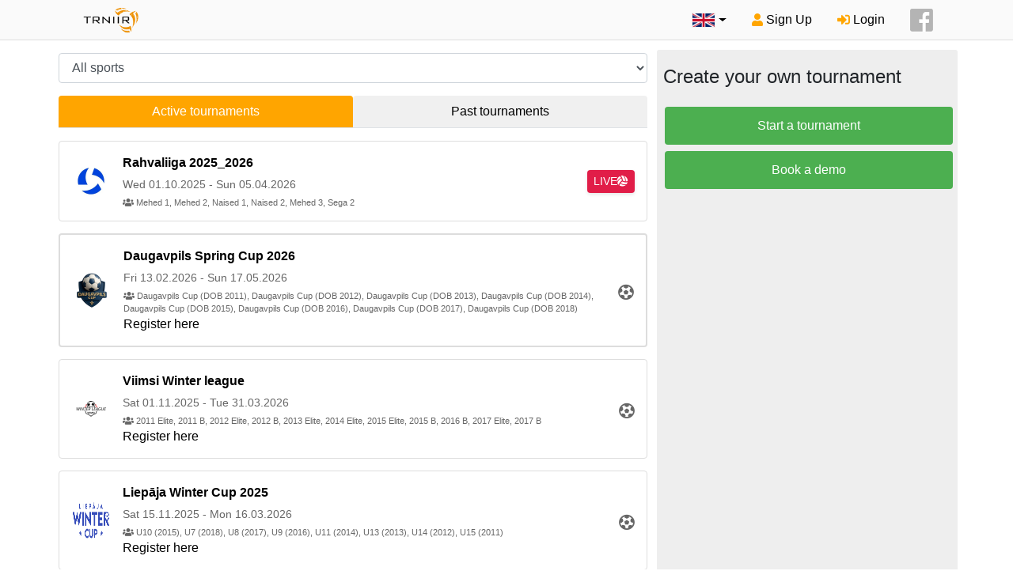

--- FILE ---
content_type: text/html; charset=UTF-8
request_url: https://www.turniir.ee/
body_size: 29426
content:
        <!doctype html>

        <html lang="en">
        <head>
            <meta charset="utf-8">

            <title>Turniir - Tournament management system</title>
            <meta name="viewport" content="width=device-width, initial-scale=1, shrink-to-fit=no">
			<meta property="og:image" content="https://turniir.ee/sites/default/files/turniir_new_0.png">

            <link rel="apple-touch-icon" sizes="57x57" href="/apple-icon-57x57.png">
            <link rel="apple-touch-icon" sizes="60x60" href="/apple-icon-60x60.png">
            <link rel="apple-touch-icon" sizes="72x72" href="/apple-icon-72x72.png">
            <link rel="apple-touch-icon" sizes="76x76" href="/apple-icon-76x76.png">
            <link rel="apple-touch-icon" sizes="114x114" href="/apple-icon-114x114.png">
            <link rel="apple-touch-icon" sizes="120x120" href="/apple-icon-120x120.png">
            <link rel="apple-touch-icon" sizes="144x144" href="/apple-icon-144x144.png">
            <link rel="apple-touch-icon" sizes="152x152" href="/apple-icon-152x152.png">
            <link rel="apple-touch-icon" sizes="180x180" href="/apple-icon-180x180.png">
            <link rel="icon" type="image/png" sizes="192x192"  href="/android-icon-192x192.png">
            <link rel="icon" type="image/png" sizes="32x32" href="/favicon-32x32.png">
            <link rel="icon" type="image/png" sizes="96x96" href="/favicon-96x96.png">
            <link rel="icon" type="image/png" sizes="16x16" href="/favicon-16x16.png">
            <link rel="manifest" href="/manifest.json">
            <meta name="theme-color" content="#ffa500">

            <link rel="stylesheet" href="https://stackpath.bootstrapcdn.com/bootstrap/4.1.2/css/bootstrap.min.css" crossorigin="anonymous">
            <link rel="stylesheet" href="https://ajax.googleapis.com/ajax/libs/jqueryui/1.12.1/themes/smoothness/jquery-ui.css">
            <link rel="stylesheet" href="/sites/all/modules/tournament_core/assets/css/basic.css?v=3">
            <link rel="stylesheet" href="/sites/all/modules/tournament_core/assets/css/layout.css?v=3">
            <link rel="stylesheet" href="/sites/all/modules/tournament_core/assets/css/Turniir.css?v=3">
            <link rel="stylesheet" href="https://fonts.googleapis.com/icon?family=Material+Icons" crossorigin="anonymous">
                                <link rel="stylesheet" href="/sites/all/modules/tournament_core/classes/Main/MainModule.css?v=1742405224">
                    
            <script src="https://ajax.googleapis.com/ajax/libs/jquery/3.3.1/jquery.min.js"></script>
            <script src="https://ajax.googleapis.com/ajax/libs/jqueryui/1.12.1/jquery-ui.min.js"></script>
            <script src="https://cdnjs.cloudflare.com/ajax/libs/popper.js/1.14.3/umd/popper.min.js"></script>
            <script src="https://stackpath.bootstrapcdn.com/bootstrap/4.1.2/js/bootstrap.min.js"></script>
            <script>
                jQuery.ajaxSetup({
                    headers: {
                        'X-CSRF-TOKEN': "RDosy4aevT_gwsGXO-U00kBz2fL1-NLYfhgXn4Kk8XE"
                    }
                });
            </script>
                                <script src="/sites/all/modules/tournament_core/assets/js/overwrites.js?v=1513431029"></script>
                                        <script src="/sites/all/modules/tournament_core/assets/js/turniir.js?v=1767908224"></script>
                                        <script src="/sites/all/modules/tournament_core/assets/js/filters.js?v=1506984598"></script>
                                        <script src="/sites/all/modules/tournament_core/assets/js/clock.js?v=1512875062"></script>
                                        <script src="/sites/all/modules/tournament_core/classes/Main/MainModule.js?v=1755438811"></script>
                            </head>

        <body class="module-main">
            <div class="hide-it messages-box"></div>
            <div class="container-fluid page-body">
                        <div class="user-menu row">
            <div class="container">
                <div class="nav justify-content-end">
                    <div class="d-flex mr-auto">
                        <span class="nav-item"><a class="nav-link" href="/"><img src="https://www.turniir.ee/sites/default/files/trniir_logo_small.png"/></a></span>
						                    </div>
                                            <span class="language-switcher-li nav-item dropdown">
                                                                <a class="nav-link dropdown-toggle" href="#" data-toggle="dropdown" aria-haspopup="true" aria-expanded="false">
                                        <img class="language-switcher-img" src="https://www.turniir.ee/sites/default/files/images/en-large.png" />
                                    </a>
                                                                <div class="dropdown-menu dropdown-menu-right">
                                                                    <a class="dropdown-item language-row" href="?language=et">
                                        <img class="language-switcher-img" src="https://www.turniir.ee/sites/default/files/images/et-large.png" />
										<span class="">ET</span>
                                    </a>
                                                                    <a class="dropdown-item language-row" href="">
                                        <img class="language-switcher-img" src="https://www.turniir.ee/sites/default/files/images/en-large.png" />
										<span class="bold">EN</span>
                                    </a>
                                                                    <a class="dropdown-item language-row" href="?language=lv">
                                        <img class="language-switcher-img" src="https://www.turniir.ee/sites/default/files/images/lv-large.png" />
										<span class="">LV</span>
                                    </a>
                                                                    <a class="dropdown-item language-row" href="?language=lt">
                                        <img class="language-switcher-img" src="https://www.turniir.ee/sites/default/files/images/lt-large.png" />
										<span class="">LT</span>
                                    </a>
                                                                    <a class="dropdown-item language-row" href="?language=fi">
                                        <img class="language-switcher-img" src="https://www.turniir.ee/sites/default/files/images/fi-large.png" />
										<span class="">FI</span>
                                    </a>
                                                                    <a class="dropdown-item language-row" href="?language=sv">
                                        <img class="language-switcher-img" src="https://www.turniir.ee/sites/default/files/images/sv-large.png" />
										<span class="">SV</span>
                                    </a>
                                                                    <a class="dropdown-item language-row" href="?language=ru">
                                        <img class="language-switcher-img" src="https://www.turniir.ee/sites/default/files/images/ru-large.png" />
										<span class="">RU</span>
                                    </a>
                                                            </div>
                        </span>
                                                <span class="nav-item"><a class="nav-link" href="/user/register"><span class="fa fa-user orange mr-1"></span>Sign Up</a></span>
                        <span class="nav-item"><a class="nav-link" href="/user/login?destination=main"><span class="fa fa-sign-in-alt orange mr-1"></span>Login</a></span>
                                            <span class="nav-item"><a class="nav-link facebook-link" target="_blank" href="https://facebook.com/turniir"><div class="facebook-link-content"></div></a><li>
                </div>
            </div>
        </div>
                        <div class="row page-content">
                    <div class="container page-container">
                                <div class="row main-container">
            <div class="tournaments-container mr-2 p-1">
                        <div class="sports-selector-wrapper mb-3">
            <select id="sport-selector" class="form-control js-sport-selector">
                <option value="">All sports</option>
                                    <option value="1">Football</option>
                                        <option value="2">Basketball</option>
                                        <option value="3">Volleyball</option>
                                        <option value="4">Handball</option>
                                        <option value="5">Floorball</option>
                                        <option value="6">Ice hockey</option>
                                </select>
        </div>
        <ul class="nav nav-tabs" role="tablist">
                            <li class="nav-item">
                    <a class="nav-link active" id="active-tab" data-toggle="tab" href="#active-tab-content" role="tab" aria-controls="active-tab-content" aria-selected="true">Active tournaments</a>
                </li>
                                <li class="nav-item">
                    <a class="nav-link" id="past-tab" data-toggle="tab" href="#past-tab-content" role="tab" aria-controls="past-tab-content" aria-selected="false">Past tournaments</a>
                </li>
                        </ul>
        <div class="tab-content">
                            <div class="mt-2 tab-pane fade show active" id="active-tab-content" role="tabpanel" aria-labelledby="active-tab">
                    <div class="tournament-cards-wrapper js-tournament-cards-wrapper">
                                <div class="tournament-card">
							<a href="/tournament/763">
					<img class="tournament-logo" src="https://www.turniir.ee/sites/default/files/styles/logo300x200/public/logoimages/Eesti%20v%C3%B5rkpall%20liit.jpg?itok=v26gVOz1">
				</a>
				            <div class="tournament-info">
				<a href="/tournament/763"><span class="tournament-name">Rahvaliiga 2025_2026</span></a>
				<div class="tournament-date">
					                         <span>Wed 01.10.2025</span>
                                                <span> - Sun 05.04.2026</span>
                        				</div>
				<div class="tournament-classes">
											<span class="fa fa-users"></span>
						<span>Mehed 1, Mehed 2, Naised 1, Naised 2, Mehed 3, Sega 2</span>
										</div>
				<div>
									</div>
            </div>
			<div class="extra-info">
									<div>
						<a class="live-button" href="/tournament/763/fixtures?class=3910">
							LIVE
										<span class="fa fa-volleyball-ball"></span>
									</a>
					</div>
								</div>
        </div>
                <div class="tournament-card paid-card">
							<a href="/tournament/495">
					<img class="tournament-logo" src="https://www.turniir.ee/sites/default/files/styles/logo300x200/public/logoimages/cup-removebg-preview.png?itok=IPjCHjca">
				</a>
				            <div class="tournament-info">
				<a href="/tournament/495"><span class="tournament-name">Daugavpils Spring Cup 2026</span></a>
				<div class="tournament-date">
					                         <span>Fri 13.02.2026</span>
                                                <span> - Sun 17.05.2026</span>
                        				</div>
				<div class="tournament-classes">
											<span class="fa fa-users"></span>
						<span>Daugavpils Cup (DOB 2011), Daugavpils Cup (DOB 2012), Daugavpils Cup (DOB 2013), Daugavpils Cup (DOB 2014), Daugavpils Cup (DOB 2015), Daugavpils Cup (DOB 2016), Daugavpils Cup (DOB 2017), Daugavpils Cup (DOB 2018)</span>
										</div>
				<div>
											<span>
                            <a href="/tournament/495/registration">Register here</a>
                        </span>
										</div>
            </div>
			<div class="extra-info">
									<div class="sport-icon">
									<span class="fa fa-futbol"></span>
								</div>
								</div>
        </div>
                <div class="tournament-card">
							<a href="/tournament/684">
					<img class="tournament-logo" src="https://www.turniir.ee/sites/default/files/styles/logo300x200/public/logoimages/Viimsi%20Winter%20league%20logo.png?itok=Y_kJaaQT">
				</a>
				            <div class="tournament-info">
				<a href="/tournament/684"><span class="tournament-name">Viimsi Winter league</span></a>
				<div class="tournament-date">
					                         <span>Sat 01.11.2025</span>
                                                <span> - Tue 31.03.2026</span>
                        				</div>
				<div class="tournament-classes">
											<span class="fa fa-users"></span>
						<span>2011 Elite, 2011 B, 2012 Elite, 2012 B, 2013 Elite, 2014 Elite, 2015 Elite, 2015 B, 2016 B, 2017 Elite, 2017 B</span>
										</div>
				<div>
											<span>
                            <a href="/tournament/684/registration">Register here</a>
                        </span>
										</div>
            </div>
			<div class="extra-info">
									<div class="sport-icon">
									<span class="fa fa-futbol"></span>
								</div>
								</div>
        </div>
                <div class="tournament-card">
							<a href="/tournament/769">
					<img class="tournament-logo" src="https://www.turniir.ee/sites/default/files/styles/logo300x200/public/logoimages/IMG_0036.png?itok=0dKo59EX">
				</a>
				            <div class="tournament-info">
				<a href="/tournament/769"><span class="tournament-name">Liepāja Winter Cup 2025</span></a>
				<div class="tournament-date">
					                         <span>Sat 15.11.2025</span>
                                                <span> - Mon 16.03.2026</span>
                        				</div>
				<div class="tournament-classes">
											<span class="fa fa-users"></span>
						<span>U10 (2015), U7 (2018), U8 (2017), U9 (2016), U11 (2014), U13 (2013), U14 (2012), U15 (2011)</span>
										</div>
				<div>
											<span>
                            <a href="/tournament/769/registration">Register here</a>
                        </span>
										</div>
            </div>
			<div class="extra-info">
									<div class="sport-icon">
									<span class="fa fa-futbol"></span>
								</div>
								</div>
        </div>
                <div class="tournament-card">
							<a href="/tournament/777">
					<img class="tournament-logo" src="https://www.turniir.ee/sites/default/files/styles/logo300x200/public/logoimages/mizuno-logo_0.png?itok=YgzfugjD">
				</a>
				            <div class="tournament-info">
				<a href="/tournament/777"><span class="tournament-name">COOP PANK KV 2026</span></a>
				<div class="tournament-date">
					                         <span>Sat 15.11.2025</span>
                                                <span> - Sun 08.03.2026</span>
                        				</div>
				<div class="tournament-classes">
											<span class="fa fa-users"></span>
						<span>COOP PANK KV 2026 U18 poeglapsed tsoon, COOP PANK KV 2026 U18 tütarlapsed tsoon, COOP PANK KV 2026 U20 neiud finaalid, COOP PANK KV 2026 U20 noormehed finaalid, COOP PANK KV 2026 U18 tütarlapsed finaalid, COOP PANK KV 2026 U18 poeglapsed finaalid, COOP PANK KV 2026 U16 tütarlapsed tsoon, COOP PANK KV 2026 U16 poeglapsed tsoon, COOP PANK KV 2026 U16 tütarlapsed finaalid, COOP PANK KV 2026 U16 poeglapsed finaalid, COOP PANK KV 2026 U20 neiud finaalid I, COOP PANK KV 2026 U20 noormehed finaalid I </span>
										</div>
				<div>
									</div>
            </div>
			<div class="extra-info">
									<div class="sport-icon">
									<span class="fa fa-volleyball-ball"></span>
								</div>
								</div>
        </div>
                <div class="tournament-card">
							<a href="/tournament/778">
					<img class="tournament-logo" src="https://www.turniir.ee/sites/default/files/styles/logo300x200/public/logoimages/Tallinn_Winter_Cup-removebg-preview.png?itok=8pe4JkxZ">
				</a>
				            <div class="tournament-info">
				<a href="/tournament/778"><span class="tournament-name">Tallinn Winter Cup 2025/2026</span></a>
				<div class="tournament-date">
					                         <span>Fri 21.11.2025</span>
                                                <span> - Sun 22.03.2026</span>
                        				</div>
				<div class="tournament-classes">
											<span class="fa fa-users"></span>
						<span>Toimunud 2011 (22.11.2025), Toimunud 2018 (23.11.2025), Toimunud 2019 (23.11.2025), Toimunud 2015 B (23.11.2025), Toimunud 2014 B (29.11.2025), Toimunud 2017 B (30.11.2025), 2012 B (21.02.2026), 2016 B (22.02.2026), 2016 A (22.02.2026), 2013 B (21.03.2026), 2017 B (22.03.2026), 2017 A (22.03.2026)</span>
										</div>
				<div>
											<span>
                            <a href="/tournament/778/registration">Register here</a>
                        </span>
										</div>
            </div>
			<div class="extra-info">
									<div class="sport-icon">
									<span class="fa fa-futbol"></span>
								</div>
								</div>
        </div>
                <div class="tournament-card">
							<a href="/tournament/728">
					<img class="tournament-logo" src="https://www.turniir.ee/sites/default/files/styles/logo300x200/public/logoimages/talveliiga_logo.png?itok=9qaltvPh">
				</a>
				            <div class="tournament-info">
				<a href="/tournament/728"><span class="tournament-name">Nõmme Talveliiga 2025/2026</span></a>
				<div class="tournament-date">
					                         <span>Sat 22.11.2025</span>
                                                <span> - Sun 08.03.2026</span>
                        				</div>
				<div class="tournament-classes">
											<span class="fa fa-users"></span>
						<span>2014, 2015 A, 2015 B, 2016 A, 2016 B, 2017 A, 2017 B</span>
										</div>
				<div>
											<span>
                            <a href="/tournament/728/registration">Register here</a>
                        </span>
										</div>
            </div>
			<div class="extra-info">
									<div class="sport-icon">
									<span class="fa fa-futbol"></span>
								</div>
								</div>
        </div>
                <div class="tournament-card">
							<a href="/tournament/765">
					<img class="tournament-logo" src="https://www.turniir.ee/sites/default/files/styles/logo300x200/public/logoimages/logo_17.png?itok=h1_RQYqD">
				</a>
				            <div class="tournament-info">
				<a href="/tournament/765"><span class="tournament-name">Talvekarikas</span></a>
				<div class="tournament-date">
					                         <span>Sat 29.11.2025</span>
                                                <span> - Sun 01.03.2026</span>
                        				</div>
				<div class="tournament-classes">
											<span class="fa fa-users"></span>
						<span>2016, 2017, 2019, 2018, T2016, T2018</span>
										</div>
				<div>
											<span>
                            <a href="/tournament/765/registration">Register here</a>
                        </span>
										</div>
            </div>
			<div class="extra-info">
									<div class="sport-icon">
									<span class="fa fa-futbol"></span>
								</div>
								</div>
        </div>
                <div class="tournament-card">
							<a href="/tournament/742">
					<img class="tournament-logo" src="https://www.turniir.ee/sites/default/files/styles/logo300x200/public/logoimages/isportwintercup-01_0.png?itok=wLepMz-j">
				</a>
				            <div class="tournament-info">
				<a href="/tournament/742"><span class="tournament-name">iSport Winter Cup 2025/2026</span></a>
				<div class="tournament-date">
					                         <span>Sat 06.12.2025</span>
                                                <span> - Sun 01.03.2026</span>
                        				</div>
				<div class="tournament-classes">
											<span class="fa fa-users"></span>
						<span>Boys 2010  (14.02-15.02.2026), Boys 2011 (07.02-08.02.2026), Boys 2012 (31.01-01.02.2026), Boys 2013 A (24.01-25.01.2026), Boys 2013 B (10.01-11.01.2026), Boys 2014 A (21.02-22.02.2026), Boys 2014 B (21.02-22.02.2026), Boys 2015 A (17.01-18.01.2026), Boys 2015 B (17.01-18.01.2026), Boys 2016 A (13.12-14.12.2025), Boys 2016 B (13.12-14.12.2025), Boys 2017 A (06.12.2025), Boys 2017 B (06.12.2025), Boys 2018 A (07.12.2025), Boys 2018 B (07.12.2025), Boys 2019  (07.12.2025), Boys 2016 A (28.02.2026) , Boys 2016 B (28.02.2026) , Boys 2017 A (28.02.2026) , Boys 2017 B (28.02.2026) , Boys 2018 A (01.03.2026), Boys 2018 B (01.03.2026) , Boys 2019 A (01.03.2026) , Boys 2019 B (01.03.2026) </span>
										</div>
				<div>
											<span>
                            <a href="/tournament/742/registration">Register here</a>
                        </span>
										</div>
            </div>
			<div class="extra-info">
									<div class="sport-icon">
									<span class="fa fa-futbol"></span>
								</div>
								</div>
        </div>
                <div class="tournament-card">
							<a href="/tournament/782">
					<img class="tournament-logo" src="https://www.turniir.ee/sites/default/files/styles/logo300x200/public/logoimages/FCKose.png?itok=M-CFsdUV">
				</a>
				            <div class="tournament-info">
				<a href="/tournament/782"><span class="tournament-name">Timberhome Kose Saalikarikas 25/26</span></a>
				<div class="tournament-date">
					                         <span>Sat 13.12.2025</span>
                                                <span> - Sun 22.03.2026</span>
                        				</div>
				<div class="tournament-classes">
											<span class="fa fa-users"></span>
						<span>2014 (21.02), 2016 (21.02), 2017 (22.02), 2018 (22.02), Toimunud 2014 (13.12), Toimunud 2016 (13.12), Toimunud 2018 (14.12), 2016 (21.03), 2014 (21.03), 2017 (22.03), 2018 (22.03)</span>
										</div>
				<div>
											<span>
                            <a href="/tournament/782/registration">Register here</a>
                        </span>
										</div>
            </div>
			<div class="extra-info">
									<div class="sport-icon">
									<span class="fa fa-futbol"></span>
								</div>
								</div>
        </div>
                <div class="tournament-card">
							<a href="/tournament/751">
					<img class="tournament-logo" src="https://www.turniir.ee/sites/default/files/styles/logo300x200/public/logoimages/Puhja%20futsal%20cup%20%283%29.png?itok=a3rQeejW">
				</a>
				            <div class="tournament-info">
				<a href="/tournament/751"><span class="tournament-name">Puhja Futsal Cup 2025/2026</span></a>
				<div class="tournament-date">
					                         <span>Sun 14.12.2025</span>
                                                <span> - Sun 25.01.2026</span>
                        				</div>
				<div class="tournament-classes">
											<span class="fa fa-users"></span>
						<span>2017, 2014 tüdrukud, 2018, 2014, 2016, 2013, 2019, 2015, Naised, Mehed</span>
										</div>
				<div>
											<span>
                            <a href="/tournament/751/registration">Register here</a>
                        </span>
										</div>
            </div>
			<div class="extra-info">
									<div class="sport-icon">
									<span class="fa fa-futbol"></span>
								</div>
								</div>
        </div>
                <div class="tournament-card">
							<a href="/tournament/746">
					<img class="tournament-logo" src="https://www.turniir.ee/sites/default/files/styles/logo300x200/public/logoimages/rae%20vald_2.png?itok=g4D3dBeg">
				</a>
				            <div class="tournament-info">
				<a href="/tournament/746"><span class="tournament-name">Rae Valla Kindluse Cup 2026</span></a>
				<div class="tournament-date">
					                         <span>Sat 17.01.2026</span>
                                                <span> - Sat 14.02.2026</span>
                        				</div>
				<div class="tournament-classes">
											<span class="fa fa-users"></span>
						<span>2013 A, 2013 B, 2014 B, 2014  A, 2015 A, 2015 B, 2016 A, 2016 B, 2017 A, 2017 B, 2018 A, 2018 B, 2019 A, 2019 B</span>
										</div>
				<div>
											<span>
                            <a href="/tournament/746/registration">Register here</a>
                        </span>
										</div>
            </div>
			<div class="extra-info">
									<div class="sport-icon">
									<span class="fa fa-futbol"></span>
								</div>
								</div>
        </div>
                <div class="tournament-card">
							<a href="/tournament/759">
					<img class="tournament-logo" src="https://www.turniir.ee/sites/default/files/styles/logo300x200/public/logoimages/arenacup-logo_7.png?itok=joOXE7to">
				</a>
				            <div class="tournament-info">
				<a href="/tournament/759"><span class="tournament-name">Arena Winter Cup 2026</span></a>
				<div class="tournament-date">
					                         <span>Sat 17.01.2026</span>
                                                <span> - Sun 01.03.2026</span>
                        				</div>
				<div class="tournament-classes">
											<span class="fa fa-users"></span>
						<span>Boys 2010 (17.01-18.01.2026), Boys 2011 (24.01-25.01.2026), Boys 2012 (31.01-01.02.2026), Boys 2013 (07.02-08.02.2026), Boys 2014A (14.02-15.02.2026), Boys 2014B (14.02-15.02.2026), Boys 2015A (21.02-22.02.2026), Boys 2015B (21.02-22.02.2026), Boys 2016A (28.02-01.03.2026), Boys 2016B (28.02-01.03.2026), Boys 2017A (28.02-01.03.2026), Boys 2017B (28.02-01.03.2026), Girls 2011 (28.02-01.03.2026), Boys 2013 B (31.01-01.02.2026)</span>
										</div>
				<div>
											<span>
                            <a href="/tournament/759/registration">Register here</a>
                        </span>
										</div>
            </div>
			<div class="extra-info">
									<div class="sport-icon">
									<span class="fa fa-futbol"></span>
								</div>
								</div>
        </div>
                <div class="tournament-card">
							<a href="/tournament/766">
					<img class="tournament-logo" src="https://www.turniir.ee/sites/default/files/styles/logo300x200/public/logoimages/Volta%20logo%202024%20v%C3%A4ike%20%C3%B5ige.png?itok=oFCyu-x-">
				</a>
				            <div class="tournament-info">
				<a href="/tournament/766"><span class="tournament-name">Volta Cup 2026</span></a>
				<div class="tournament-date">
					                         <span>Sat 17.01.2026</span>
                                                <span> - Sun 01.03.2026</span>
                        				</div>
				<div class="tournament-classes">
											<span class="fa fa-users"></span>
						<span>Poisid 2013 (B-tase), Poisid 2014 (A-tase), Poisid 2017 (B-tase), Poisid 2017 (C-tase), Poisid 2018 (B-tase), Poisid 2018 (C-tase), Poisid 2014 (B-tase), Poisid 2015 (B-tase), Poisid 2016 (A-tase), Poisid 2016 (B-tase), Tüdrukud 2015-2016, Tüdrukud 2017-2018, Poisid 2019 tase I, Tüdrukud 2013-2014, Poisid 2019 tase II</span>
										</div>
				<div>
											<span>
                            <a href="/tournament/766/registration">Register here</a>
                        </span>
										</div>
            </div>
			<div class="extra-info">
									<div class="sport-icon">
									<span class="fa fa-futbol"></span>
								</div>
								</div>
        </div>
                <div class="tournament-card">
							<a href="/tournament/819">
					<img class="tournament-logo" src="https://www.turniir.ee/sites/default/files/styles/logo300x200/public/logoimages/EJL_logo_varviliuga_rgb%20600x600-01.png?itok=SmYOIo1D">
				</a>
				            <div class="tournament-info">
				<a href="/tournament/819"><span class="tournament-name">Noortesaalijalgpalli karikavõistlused 2026</span></a>
				<div class="tournament-date">
					                         <span>Sat 17.01.2026</span>
                                                <span> - Sun 01.03.2026</span>
                        				</div>
				<div class="tournament-classes">
											<span class="fa fa-users"></span>
						<span>U12 Kehra Spordihoone - 17.01.2026, U14 Kehra Spordihoone - 18.01.2026, U16 Jõhvi Spordihoone - 24.01.2026, U12 Märjamaa Valla spordikeskus - 25.01.2026, U14 Kääriku Spordikeskus - 07.02.2026, U16 Kohila Spordihoone- 08.02.2026, TU17 Kristiine spordihoone - 31.01.2026</span>
										</div>
				<div>
											<span>
                            <a href="/tournament/819/registration">Register here</a>
                        </span>
										</div>
            </div>
			<div class="extra-info">
									<div class="sport-icon">
									<span class="fa fa-futbol"></span>
								</div>
								</div>
        </div>
                <div class="tournament-card">
							<a href="/tournament/674">
					<img class="tournament-logo" src="https://www.turniir.ee/sites/default/files/styles/logo300x200/public/logoimages/PLM.png?itok=mUr9PABY">
				</a>
				            <div class="tournament-info">
				<a href="/tournament/674"><span class="tournament-name">Paide Talvekarikas 2026</span></a>
				<div class="tournament-date">
					                         <span>Sun 18.01.2026</span>
                                                <span> - Sun 15.02.2026</span>
                        				</div>
				<div class="tournament-classes">
											<span class="fa fa-users"></span>
						<span>Boys 2016-A (18.01.2026), Girls 2013 (01.02.2026), Girls 2015 (01.02.2026), Boys 2017-A (08.02.2026), Boys 2014-A (15.02.2026)</span>
										</div>
				<div>
											<span>
                            <a href="/tournament/674/registration">Register here</a>
                        </span>
										</div>
            </div>
			<div class="extra-info">
									<div class="sport-icon">
									<span class="fa fa-futbol"></span>
								</div>
								</div>
        </div>
                <div class="tournament-card">
							<a href="/tournament/823">
					<img class="tournament-logo" src="https://www.turniir.ee/sites/default/files/styles/logo300x200/public/logoimages/hsl_logo_rgb_vert_main_1.png?itok=m_OnJNk8">
				</a>
				            <div class="tournament-info">
				<a href="/tournament/823"><span class="tournament-name">HJ koolinoorte MV võrkpallis 2026</span></a>
				<div class="tournament-date">
					                         <span>Wed 21.01.2026</span>
                                                <span> - Thu 05.03.2026</span>
                        				</div>
				<div class="tournament-classes">
											<span class="fa fa-users"></span>
						<span>kuni 6.kl P, kuni 6.kl T, 7.-9.kl P, 7.-9.kl T, 10.-12.kl P, 10.-12.kl T</span>
										</div>
				<div>
											<span>
                            <a href="/tournament/823/registration">Register here</a>
                        </span>
										</div>
            </div>
			<div class="extra-info">
									<div class="sport-icon">
									<span class="fa fa-volleyball-ball"></span>
								</div>
								</div>
        </div>
                <div class="tournament-card">
							<a href="/tournament/785">
					<img class="tournament-logo" src="https://www.turniir.ee/sites/default/files/styles/logo300x200/public/logoimages/reval%20cup_logo_rgb_0.png?itok=hYuwcDEH">
				</a>
				            <div class="tournament-info">
				<a href="/tournament/785"><span class="tournament-name">Reval Cup 2026</span></a>
				<div class="tournament-date">
					                         <span>Sat 24.01.2026</span>
                                                <span> - Sun 15.03.2026</span>
                        				</div>
				<div class="tournament-classes">
											<span class="fa fa-users"></span>
						<span>Girls 2011-2012, Girls 2013-2014, Girls 2015-2016, Boys 2011, Boys 2012, Boys 2016, Boys 2016 Challenge, Boys 2015, Boys 2014, Boys 2017, Boys 2017 Challenge, Boys 2018, Boys 2018 Challenge, Boys 2014 Challenge, Boys 2015 Challenge, Boys 2013</span>
										</div>
				<div>
											<span>
                            <a href="/tournament/785/registration">Register here</a>
                        </span>
										</div>
            </div>
			<div class="extra-info">
									<div class="sport-icon">
									<span class="fa fa-futbol"></span>
								</div>
								</div>
        </div>
                <div class="tournament-card">
							<a href="/tournament/790">
					<img class="tournament-logo" src="https://www.turniir.ee/sites/default/files/styles/logo300x200/public/logoimages/CUPi%20logo.jpg?itok=LVC4-utA">
				</a>
				            <div class="tournament-info">
				<a href="/tournament/790"><span class="tournament-name">Lootos Cup 2026</span></a>
				<div class="tournament-date">
					                         <span>Sat 31.01.2026</span>
                                                <span> - Sun 08.02.2026</span>
                        				</div>
				<div class="tournament-classes">
											<span class="fa fa-users"></span>
						<span>Lapsed U7 s.2020, Lapsed U8 s.2019, Lapsed U9 s.2018, Tüdrukud TU11  s.2016, Poisid U10 s.2017, Tüdrukud TU14  s.2013, Poisid U11 s.2016, Poisid U13 s.2014</span>
										</div>
				<div>
											<span>
                            <a href="/tournament/790/registration">Register here</a>
                        </span>
										</div>
            </div>
			<div class="extra-info">
									<div class="sport-icon">
									<span class="fa fa-futbol"></span>
								</div>
								</div>
        </div>
                <div class="tournament-card">
							<a href="/tournament/772">
					<img class="tournament-logo" src="https://www.turniir.ee/sites/default/files/styles/logo300x200/public/logoimages/Untitled%20%281%29.png?itok=a-VeqTIg">
				</a>
				            <div class="tournament-info">
				<a href="/tournament/772"><span class="tournament-name">Poseidon Cup 2026</span></a>
				<div class="tournament-date">
					                         <span>Sat 07.02.2026</span>
                                                <span> - Sat 14.02.2026</span>
                        				</div>
				<div class="tournament-classes">
											<span class="fa fa-users"></span>
						<span>2014, 2015, 2016, 2017, 2018</span>
										</div>
				<div>
											<span>
                            <a href="/tournament/772/registration">Register here</a>
                        </span>
										</div>
            </div>
			<div class="extra-info">
									<div class="sport-icon">
									<span class="fa fa-futbol"></span>
								</div>
								</div>
        </div>
                <div class="tournament-card">
							<a href="/tournament/774">
					<img class="tournament-logo" src="https://www.turniir.ee/sites/default/files/styles/logo300x200/public/logoimages/kollane-logo.png?itok=hH2uDWnt">
				</a>
				            <div class="tournament-info">
				<a href="/tournament/774"><span class="tournament-name">Tulevik Cup kevadturniir 2026</span></a>
				<div class="tournament-date">
					                         <span>Sat 14.02.2026</span>
                                                <span> - Sun 29.03.2026</span>
                        				</div>
				<div class="tournament-classes">
											<span class="fa fa-users"></span>
						<span>2019 B | 14.02.2026, 2019 C | 14.02.2026, 2016 tüdrukud | 15.02.2026, 2013 tüdrukud | 21.02.2026, 2020 poisid &amp; tüdrukud | 22.02.2026, 2013 C | 28.02.2026, 2017 C | 01.03.2026, 2015 B | 07.03.2026, 2015 C | 08.03.2026, 2018 B | 15.03.2026, 2018 C | 15.03.2026, 2014 B | 21.03.2026, 2017 B | 05.04.2026, 2016 B | 28.03.2026, 2016 C | 29.03.2026, 2014 C | 04.04.2026</span>
										</div>
				<div>
											<span>
                            <a href="/tournament/774/registration">Register here</a>
                        </span>
										</div>
            </div>
			<div class="extra-info">
									<div class="sport-icon">
									<span class="fa fa-futbol"></span>
								</div>
								</div>
        </div>
                <div class="tournament-card">
							<a href="/tournament/788">
					<img class="tournament-logo" src="https://www.turniir.ee/sites/default/files/styles/logo300x200/public/logoimages/V%C3%B5ru%20FC%20Helios.png?itok=w5fmAVP_">
				</a>
				            <div class="tournament-info">
				<a href="/tournament/788"><span class="tournament-name">Võru Helios Cup 2026</span></a>
				<div class="tournament-date">
					                         <span>Sat 21.02.2026</span>
                                                <span> - Sat 28.02.2026</span>
                        				</div>
				<div class="tournament-classes">
											<span class="fa fa-users"></span>
						<span>Poisid 2019, Poisid 2020, Poisid 2017, Poisid 2018, Poisid 2016, Neiud 2009-2011</span>
										</div>
				<div>
											<span>
                            <a href="/tournament/788/registration">Register here</a>
                        </span>
										</div>
            </div>
			<div class="extra-info">
									<div class="sport-icon">
									<span class="fa fa-futbol"></span>
								</div>
								</div>
        </div>
                <div class="tournament-card">
							<a href="/tournament/767">
					<img class="tournament-logo" src="https://www.turniir.ee/sites/default/files/styles/logo300x200/public/logoimages/VOLLEYBALL-CUP.png?itok=56jTYu6s">
				</a>
				            <div class="tournament-info">
				<a href="/tournament/767"><span class="tournament-name">Bauhof Tallinn Cup 2026</span></a>
				<div class="tournament-date">
					                         <span>Fri 27.02.2026</span>
                                                <span> - Sun 01.03.2026</span>
                        				</div>
				<div class="tournament-classes">
											<span class="fa fa-users"></span>
						<span>U-18 Boys, U-16 Boys,  U-18 Girls 1.Ligue,  U-18 Girls 2.Ligue,  U-16 Girls 1.Ligue, U-16 Girls 2.Ligue,  U-14 Girls , U-14 Boys</span>
										</div>
				<div>
											<span>
                            <a href="/tournament/767/registration">Register here</a>
                        </span>
										</div>
            </div>
			<div class="extra-info">
									<div class="sport-icon">
									<span class="fa fa-volleyball-ball"></span>
								</div>
								</div>
        </div>
                <div class="tournament-card">
							<a href="/tournament/786">
					<img class="tournament-logo" src="https://www.turniir.ee/sites/default/files/styles/logo300x200/public/logoimages/Tarvas%20Cup%20logo%202026.png?itok=6zXU-DHT">
				</a>
				            <div class="tournament-info">
				<a href="/tournament/786"><span class="tournament-name">Tarvas Cup 2026</span></a>
				<div class="tournament-date">
					                         <span>Sat 28.02.2026</span>
                                                <span> - Sun 15.03.2026</span>
                        				</div>
				<div class="tournament-classes">
											<span class="fa fa-users"></span>
						<span>2014B, 2015B, 2016B, 2017B, 2018A, 2018B, 2019A, 2019B</span>
										</div>
				<div>
											<span>
                            <a href="/tournament/786/registration">Register here</a>
                        </span>
										</div>
            </div>
			<div class="extra-info">
									<div class="sport-icon">
									<span class="fa fa-futbol"></span>
								</div>
								</div>
        </div>
                <div class="tournament-card">
			            <div class="tournament-info">
				<a href="/tournament/817"><span class="tournament-name">Ööjalgpall vol2 - Viimsi</span></a>
				<div class="tournament-date">
					                         <span>Sun 01.03.2026</span>
                        				</div>
				<div class="tournament-classes">
											<span class="fa fa-users"></span>
						<span>ÖÖjalgpall vol2-Viimsi</span>
										</div>
				<div>
											<span>
                            <a href="/tournament/817/registration">Register here</a>
                        </span>
										</div>
            </div>
			<div class="extra-info">
									<div class="sport-icon">
									<span class="fa fa-futbol"></span>
								</div>
								</div>
        </div>
                <div class="tournament-card">
							<a href="/tournament/820">
					<img class="tournament-logo" src="https://www.turniir.ee/sites/default/files/styles/logo300x200/public/logoimages/blue%20and%20orange%20illustrative%20football%20club%20logo-3_0_0.png?itok=JoNGC7Pe">
				</a>
				            <div class="tournament-info">
				<a href="/tournament/820"><span class="tournament-name">Baltic Talents Cup 2026</span></a>
				<div class="tournament-date">
					                         <span>Fri 06.03.2026</span>
                                                <span> - Sun 05.04.2026</span>
                        				</div>
				<div class="tournament-classes">
											<span class="fa fa-users"></span>
						<span>Boys 2010 (07.03-08.03), Boys 2011 (14.03-15.03), Boys 2012 (21.03-22.03), Boys 2013 (28.03-29.03), Boys 2018 (04.04), Boys 2019 (04.04), Boys 2017 (05.05), Boys 2018 (07.11-08.11), Boys 2017 (14.11-15.11), Boys 2016 (21.11-22.11), Boys 2015 (28.11-29.11), Boys 2014 (05.12-06.12)</span>
										</div>
				<div>
											<span>
                            <a href="/tournament/820/registration">Register here</a>
                        </span>
										</div>
            </div>
			<div class="extra-info">
									<div class="sport-icon">
									<span class="fa fa-futbol"></span>
								</div>
								</div>
        </div>
                <div class="tournament-card">
							<a href="/tournament/797">
					<img class="tournament-logo" src="https://www.turniir.ee/sites/default/files/styles/logo300x200/public/logoimages/jrc-logo_1.png?itok=tlnuLhs3">
				</a>
				            <div class="tournament-info">
				<a href="/tournament/797"><span class="tournament-name">Tammeka Junior Cup 2026/Kevad</span></a>
				<div class="tournament-date">
					                         <span>Sat 07.03.2026</span>
                                                <span> - Sat 28.03.2026</span>
                        				</div>
				<div class="tournament-classes">
											<span class="fa fa-users"></span>
						<span>Poisid 2009-2010 (15.03), Poisid 2011-2012 (08.03), Poisid 2013 (07.03), Poisid 2014 A (28.03), Poisid 2014 B (28.03), Poisid 2014-2015 C (28.03), Poisid 2015 A (14.03), Poisid 2015 B (14.03), Poisid 2016 A (21.03), Poisid 2016 B (21.03), Poisid 2016-2017 C (21.03), Poisid 2017 A (21.03), Poisid 2017 B (21.03), Lapsed 2018 A (22.03), Lapsed 2018 B (22.03), Lapsed 2018 C (22.03), Lapsed 2019 (29.03), Lapsed 2020 (29.03), Türukud 2012-2013 (29.03), Tüdrukud 2014-2015 (29.03), Tüdrukud 2016-2017 (29.03)</span>
										</div>
				<div>
											<span>
                            <a href="/tournament/797/registration">Register here</a>
                        </span>
										</div>
            </div>
			<div class="extra-info">
									<div class="sport-icon">
									<span class="fa fa-futbol"></span>
								</div>
								</div>
        </div>
                <div class="tournament-card">
							<a href="/tournament/807">
					<img class="tournament-logo" src="https://www.turniir.ee/sites/default/files/styles/logo300x200/public/logoimages/saku%20spring_0.png?itok=wZV2LJVT">
				</a>
				            <div class="tournament-info">
				<a href="/tournament/807"><span class="tournament-name">Saku Spring 2026</span></a>
				<div class="tournament-date">
					                         <span>Sat 14.03.2026</span>
                                                <span> - Sun 12.04.2026</span>
                        				</div>
				<div class="tournament-classes">
											<span class="fa fa-users"></span>
						<span>2011, 2012, 2013 , 2013 - 9v9, 2014, 2015, 2016B, 2017B, 2016C, 2017C, 2018B, 2018C, 2019B, 2019C, Girls 2013-2014, Girls 2015-2016</span>
										</div>
				<div>
											<span>
                            <a href="/tournament/807/registration">Register here</a>
                        </span>
										</div>
            </div>
			<div class="extra-info">
									<div class="sport-icon">
									<span class="fa fa-futbol"></span>
								</div>
								</div>
        </div>
                <div class="tournament-card">
							<a href="/tournament/761">
					<img class="tournament-logo" src="https://www.turniir.ee/sites/default/files/styles/logo300x200/public/logoimages/arenacup-logo_8.png?itok=9plEq52Y">
				</a>
				            <div class="tournament-info">
				<a href="/tournament/761"><span class="tournament-name">Arena Spring Cup 2026</span></a>
				<div class="tournament-date">
					                         <span>Sat 21.03.2026</span>
                                                <span> - Mon 30.03.2026</span>
                        				</div>
				<div class="tournament-classes">
											<span class="fa fa-users"></span>
						<span>Boys 2011 / 21.03-22.03.2026, Boys 2012 / 21.03-22.03.2026, Boys 2013 / 21.03-22.03.2026, Boys 2014A / 28.03-29.03.2026, Boys 2014B / 28.03-29.03.2026, Boys 2015A / 28.03-29.03.2026, Boys 2015B / 28.03-29.03.2026, Boys 2016A / 28.03-29.03.2026, Boys 2016B / 28.03-29.03.2026, Boys 2017A / 28.03-29.03.2026, Boys 2017B / 28.03-29.03.2026, Girls 2011 (20.03-21.03.2026), Girls 2013 (20.03-21.03.2026)</span>
										</div>
				<div>
											<span>
                            <a href="/tournament/761/registration">Register here</a>
                        </span>
										</div>
            </div>
			<div class="extra-info">
									<div class="sport-icon">
									<span class="fa fa-futbol"></span>
								</div>
								</div>
        </div>
                <div class="tournament-card">
							<a href="/tournament/822">
					<img class="tournament-logo" src="https://www.turniir.ee/sites/default/files/styles/logo300x200/public/logoimages/Copy%20of%20Copy%20of%20Copy%20of%20Copy%20of%20Copy%20of%20Copy%20of%20Add%20a%20heading%20%281%29.png?itok=SWgEX2bx">
				</a>
				            <div class="tournament-info">
				<a href="/tournament/822"><span class="tournament-name">NORDIC SPRING CUP</span></a>
				<div class="tournament-date">
					                         <span>Sat 21.03.2026</span>
                                                <span> - Sun 29.03.2026</span>
                        				</div>
				<div class="tournament-classes">
											<span class="fa fa-users"></span>
						<span>2013A, 2014A, 2014B</span>
										</div>
				<div>
											<span>
                            <a href="/tournament/822/registration">Register here</a>
                        </span>
										</div>
            </div>
			<div class="extra-info">
									<div class="sport-icon">
									<span class="fa fa-futbol"></span>
								</div>
								</div>
        </div>
                <div class="tournament-card">
							<a href="/tournament/696">
					<img class="tournament-logo" src="https://www.turniir.ee/sites/default/files/styles/logo300x200/public/logoimages/Siparia%20Spurs%20FC.png?itok=gQBej6qz">
				</a>
				            <div class="tournament-info">
				<a href="/tournament/696"><span class="tournament-name">SSFCYA</span></a>
				<div class="tournament-date">
					                         <span>Sat 28.03.2026</span>
                        				</div>
				<div class="tournament-classes">
											<span class="fa fa-users"></span>
						<span>Under 12, Under 10, Under 16, Under 8, Under 14</span>
										</div>
				<div>
											<span>
                            <a href="/tournament/696/registration">Register here</a>
                        </span>
										</div>
            </div>
			<div class="extra-info">
									<div class="sport-icon">
									<span class="fa fa-futbol"></span>
								</div>
								</div>
        </div>
                <div class="tournament-card">
							<a href="/tournament/655">
					<img class="tournament-logo" src="https://www.turniir.ee/sites/default/files/styles/logo300x200/public/logoimages/tiger%20cup%20logo_0.jpg?itok=zfPBOxh_">
				</a>
				            <div class="tournament-info">
				<a href="/tournament/655"><span class="tournament-name">Tiger Cup 2026</span></a>
				<div class="tournament-date">
					                         <span>Sat 04.04.2026</span>
                                                <span> - Sun 13.09.2026</span>
                        				</div>
				<div class="tournament-classes">
											<span class="fa fa-users"></span>
						<span>1 week 04.04.2026 - 2011 B, 1 week 05.04.2026 - 2012 B, 2 week 11.04.2026 - 2013 B, 2 week 12.04.2026 - 2014 B, 3 week 18.04.2026 - 2019, 3 week 19.04.2026 - 2020, 4 week 25.04.2026 - 2015 A/B/C, 4 week 26.04.2026 - 2016 A/B, 4 week 26.04.2026 - 2017 A/B, 5 week 02.05.2026 - 2018, 5 week 02.05.2026 - Meeste rahvaliiga, 6 week 02.08.2026 - 2010, 6 week 05.08.2026 - 2011 B, 7 week 12.08.2026 - 2013 B, 8 week 19.08.2026 - 2012 B, 8 week 22.08.2026 - 2018, 9 week 25.08.2026 - 2016 A/B/C, 9 week 26.08.2026 - 2017 A/B/C, 9 week 27.08.2026 - 2015 A/B/C, 9 week 12.09.2026 - 2018/2019, 9 week 13.09.2026 - 2017 B/C, 9 week 13.09.2026 - 2020</span>
										</div>
				<div>
											<span>
                            <a href="/tournament/655/registration">Register here</a>
                        </span>
										</div>
            </div>
			<div class="extra-info">
									<div class="sport-icon">
									<span class="fa fa-futbol"></span>
								</div>
								</div>
        </div>
                <div class="tournament-card">
							<a href="/tournament/809">
					<img class="tournament-logo" src="https://www.turniir.ee/sites/default/files/styles/logo300x200/public/logoimages/IMG_1759.jpeg?itok=I5tobTt4">
				</a>
				            <div class="tournament-info">
				<a href="/tournament/809"><span class="tournament-name">Legion Spring Cup 2026</span></a>
				<div class="tournament-date">
					                         <span>Sat 04.04.2026</span>
                                                <span> - Sun 19.04.2026</span>
                        				</div>
				<div class="tournament-classes">
											<span class="fa fa-users"></span>
						<span>2013, 2014A, 2014B, 2015A, 2015B, 2016A, 2016B, 2017A, 2017B, 2018A, 2018B</span>
										</div>
				<div>
											<span>
                            <a href="/tournament/809/registration">Register here</a>
                        </span>
										</div>
            </div>
			<div class="extra-info">
									<div class="sport-icon">
									<span class="fa fa-futbol"></span>
								</div>
								</div>
        </div>
                <div class="tournament-card">
							<a href="/tournament/810">
					<img class="tournament-logo" src="https://www.turniir.ee/sites/default/files/styles/logo300x200/public/logoimages/instaprofiil.jpg?itok=5_5rooZK">
				</a>
				            <div class="tournament-info">
				<a href="/tournament/810"><span class="tournament-name">Kevad Keila Cup</span></a>
				<div class="tournament-date">
					                         <span>Sat 04.04.2026</span>
                                                <span> - Sun 03.05.2026</span>
                        				</div>
				<div class="tournament-classes">
											<span class="fa fa-users"></span>
						<span>2014A, 2014B, 2016B, 2016C, 2017B, 2017C, 2018B, 2018C, 2019B/C</span>
										</div>
				<div>
											<span>
                            <a href="/tournament/810/registration">Register here</a>
                        </span>
										</div>
            </div>
			<div class="extra-info">
									<div class="sport-icon">
									<span class="fa fa-futbol"></span>
								</div>
								</div>
        </div>
                <div class="tournament-card">
							<a href="/tournament/749">
					<img class="tournament-logo" src="https://www.turniir.ee/sites/default/files/styles/logo300x200/public/logoimages/logo_transparent_small.png?itok=8K32B7e5">
				</a>
				            <div class="tournament-info">
				<a href="/tournament/749"><span class="tournament-name">South Estonia Cup 2026 (Kääriku)</span></a>
				<div class="tournament-date">
					                         <span>Fri 10.04.2026</span>
                                                <span> - Sun 26.04.2026</span>
                        				</div>
				<div class="tournament-classes">
											<span class="fa fa-users"></span>
						<span>2016 - 12 Teams max, 2015 - 8 Teams max, 2014 -  8 Teams max, 2017 - 12 Teams max, 2013 - 8 Teams max</span>
										</div>
				<div>
											<span>
                            <a href="/tournament/749/registration">Register here</a>
                        </span>
										</div>
            </div>
			<div class="extra-info">
									<div class="sport-icon">
									<span class="fa fa-futbol"></span>
								</div>
								</div>
        </div>
                <div class="tournament-card">
			            <div class="tournament-info">
				<a href="/tournament/813"><span class="tournament-name">Ladies and Gentlemen´s Spring Cup 2026</span></a>
				<div class="tournament-date">
					                         <span>Fri 10.04.2026</span>
                                                <span> - Sun 12.04.2026</span>
                        				</div>
				<div class="tournament-classes">
											<span class="fa fa-users"></span>
						<span>W21+, M21+</span>
										</div>
				<div>
											<span>
                            <a href="/tournament/813/registration">Register here</a>
                        </span>
										</div>
            </div>
			<div class="extra-info">
									<div class="sport-icon">
									<span class="fa fa-futbol"></span>
								</div>
								</div>
        </div>
                <div class="tournament-card">
							<a href="/tournament/798">
					<img class="tournament-logo" src="https://www.turniir.ee/sites/default/files/styles/logo300x200/public/logoimages/augur_logo-300x300_0.png?itok=8SOTQdRi">
				</a>
				            <div class="tournament-info">
				<a href="/tournament/798"><span class="tournament-name">AUGUR SPRING CUP 2026</span></a>
				<div class="tournament-date">
					                         <span>Sat 11.04.2026</span>
                                                <span> - Sun 19.04.2026</span>
                        				</div>
				<div class="tournament-classes">
											<span class="fa fa-users"></span>
						<span>2014, 2015, 2016, 2017, 2018, 2019</span>
										</div>
				<div>
											<span>
                            <a href="/tournament/798/registration">Register here</a>
                        </span>
										</div>
            </div>
			<div class="extra-info">
									<div class="sport-icon">
									<span class="fa fa-futbol"></span>
								</div>
								</div>
        </div>
                <div class="tournament-card">
							<a href="/tournament/818">
					<img class="tournament-logo" src="https://www.turniir.ee/sites/default/files/styles/logo300x200/public/logoimages/302155328_513502890774781_8640370426123555032_n%20%283%29.png?itok=NPc6ShIo">
				</a>
				            <div class="tournament-info">
				<a href="/tournament/818"><span class="tournament-name">MARUPE INSPIRATION CUP</span></a>
				<div class="tournament-date">
					                         <span>Sat 11.04.2026</span>
                                                <span> - Sun 12.04.2026</span>
                        				</div>
				<div class="tournament-classes">
											<span class="fa fa-users"></span>
						<span>2014A, 2014B, 2015A, 2015B, 2016A, 2016B, 2017A, 2017B, 2018A, 2018B, 2019A, 2019B</span>
										</div>
				<div>
											<span>
                            <a href="/tournament/818/registration">Register here</a>
                        </span>
										</div>
            </div>
			<div class="extra-info">
									<div class="sport-icon">
									<span class="fa fa-futbol"></span>
								</div>
								</div>
        </div>
                <div class="tournament-card">
							<a href="/tournament/654">
					<img class="tournament-logo" src="https://www.turniir.ee/sites/default/files/styles/logo300x200/public/logoimages/Saue%20Cup%202026.png?itok=MIVXLEaQ">
				</a>
				            <div class="tournament-info">
				<a href="/tournament/654"><span class="tournament-name">Saue Cup</span></a>
				<div class="tournament-date">
					                         <span>Fri 17.04.2026</span>
                                                <span> - Sun 19.04.2026</span>
                        				</div>
				<div class="tournament-classes">
											<span class="fa fa-users"></span>
						<span>2018, 2017, 2016, T2013-2015, 2015, T 2016-2018, T 2015, T2018-2020, 2019, 2020</span>
										</div>
				<div>
											<span>
                            <a href="/tournament/654/registration">Register here</a>
                        </span>
										</div>
            </div>
			<div class="extra-info">
									<div class="sport-icon">
									<span class="fa fa-futbol"></span>
								</div>
								</div>
        </div>
                <div class="tournament-card">
							<a href="/tournament/791">
					<img class="tournament-logo" src="https://www.turniir.ee/sites/default/files/styles/logo300x200/public/logoimages/logo_18.png?itok=2xLjc1LQ">
				</a>
				            <div class="tournament-info">
				<a href="/tournament/791"><span class="tournament-name">Helios ja Sõbrad (kevad 2026)</span></a>
				<div class="tournament-date">
					                         <span>Sat 18.04.2026</span>
                                                <span> - Sun 19.04.2026</span>
                        				</div>
				<div class="tournament-classes">
											<span class="fa fa-users"></span>
						<span>2016 (18.04), 2019 (18.04), 2020 (18.04), 2017 (19.04), 2018 (19.04)</span>
										</div>
				<div>
											<span>
                            <a href="/tournament/791/registration">Register here</a>
                        </span>
										</div>
            </div>
			<div class="extra-info">
									<div class="sport-icon">
									<span class="fa fa-futbol"></span>
								</div>
								</div>
        </div>
                <div class="tournament-card">
							<a href="/tournament/793">
					<img class="tournament-logo" src="https://www.turniir.ee/sites/default/files/styles/logo300x200/public/logoimages/Steel_Cup_logo_2-removebg-preview.png?itok=aStHTvTZ">
				</a>
				            <div class="tournament-info">
				<a href="/tournament/793"><span class="tournament-name">Steel Cup 2026</span></a>
				<div class="tournament-date">
					                         <span>Fri 24.04.2026</span>
                                                <span> - Sun 26.04.2026</span>
                        				</div>
				<div class="tournament-classes">
											<span class="fa fa-users"></span>
						<span>U9 (2017)</span>
										</div>
				<div>
											<span>
                            <a href="/tournament/793/registration">Register here</a>
                        </span>
										</div>
            </div>
			<div class="extra-info">
									<div class="sport-icon">
									<span class="fa fa-futbol"></span>
								</div>
								</div>
        </div>
                <div class="tournament-card">
							<a href="/tournament/799">
					<img class="tournament-logo" src="https://www.turniir.ee/sites/default/files/styles/logo300x200/public/logoimages/tallinncup%20logo_0.png?itok=Pjj6tTel">
				</a>
				            <div class="tournament-info">
				<a href="/tournament/799"><span class="tournament-name">Tallinn Cup 2026</span></a>
				<div class="tournament-date">
					                         <span>Thu 02.07.2026</span>
                                                <span> - Sun 05.07.2026</span>
                        				</div>
				<div class="tournament-classes">
											<span class="fa fa-users"></span>
						<span>Boys 2010, Boys 2011, Boys 2012, Boys 2013, Boys 2014, Boys 2015, Boys 2016, Boys 2017, Girls 2011-2012, Girls 2013-14</span>
										</div>
				<div>
											<span>
                            <a href="/tournament/799/registration">Register here</a>
                        </span>
										</div>
            </div>
			<div class="extra-info">
									<div class="sport-icon">
									<span class="fa fa-futbol"></span>
								</div>
								</div>
        </div>
                <div class="tournament-card">
							<a href="/tournament/816">
					<img class="tournament-logo" src="https://www.turniir.ee/sites/default/files/styles/logo300x200/public/logoimages/Otep%C3%A4%C3%A4%20Cup%202026%20logo2.png?itok=Uix5aTC2">
				</a>
				            <div class="tournament-info">
				<a href="/tournament/816"><span class="tournament-name">Otepää Cup 2026</span></a>
				<div class="tournament-date">
					                         <span>Wed 22.07.2026</span>
                                                <span> - Sat 25.07.2026</span>
                        				</div>
				<div class="tournament-classes">
											<span class="fa fa-users"></span>
						<span>2013 B, 2014 B, 2015 B, 2016 B, 2017 B, 2018 A, 2018 B, 2019 A, 2019 B</span>
										</div>
				<div>
											<span>
                            <a href="/tournament/816/registration">Register here</a>
                        </span>
										</div>
            </div>
			<div class="extra-info">
									<div class="sport-icon">
									<span class="fa fa-futbol"></span>
								</div>
								</div>
        </div>
                <div class="tournament-card">
							<a href="/tournament/801">
					<img class="tournament-logo" src="https://www.turniir.ee/sites/default/files/styles/logo300x200/public/logoimages/Saaremaa%20Cup%202026.png?itok=SU7_EGPs">
				</a>
				            <div class="tournament-info">
				<a href="/tournament/801"><span class="tournament-name">Saaremaa Cup 2026</span></a>
				<div class="tournament-date">
					                         <span>Mon 27.07.2026</span>
                                                <span> - Thu 30.07.2026</span>
                        				</div>
				<div class="tournament-classes">
											<span class="fa fa-users"></span>
						<span>U8 (2019-2020), U9 (2018), U10 (2017), U11 (2016), U12 (2015), U13 (2014), U14 (2013), U16 (2011), T-U12 (2015-2016), T-U14(2013-2014)</span>
										</div>
				<div>
											<span>
                            <a href="/tournament/801/registration">Register here</a>
                        </span>
										</div>
            </div>
			<div class="extra-info">
									<div class="sport-icon">
									<span class="fa fa-futbol"></span>
								</div>
								</div>
        </div>
                <div class="tournament-card">
							<a href="/tournament/796">
					<img class="tournament-logo" src="https://www.turniir.ee/sites/default/files/styles/logo300x200/public/logoimages/IMG_0749.png?itok=DU0BVWpI">
				</a>
				            <div class="tournament-info">
				<a href="/tournament/796"><span class="tournament-name">Poseidon Girls Cup 2026</span></a>
				<div class="tournament-date">
					                         <span>Fri 25.09.2026</span>
                                                <span> - Sun 27.09.2026</span>
                        				</div>
				<div class="tournament-classes">
											<span class="fa fa-users"></span>
						<span>2013-2015 A, 2013-2015 B</span>
										</div>
				<div>
											<span>
                            <a href="/tournament/796/registration">Register here</a>
                        </span>
										</div>
            </div>
			<div class="extra-info">
									<div class="sport-icon">
									<span class="fa fa-futbol"></span>
								</div>
								</div>
        </div>
                <div class="tournament-card">
							<a href="/tournament/773">
					<img class="tournament-logo" src="https://www.turniir.ee/sites/default/files/styles/logo300x200/public/logoimages/tlmvweb-small_0.png?itok=z4OZqP7L">
				</a>
				            <div class="tournament-info">
				<a href="/tournament/773"><span class="tournament-name">Tallinna Lahtised Meistrivõistlused 25/26</span></a>
				<div class="tournament-date">
					 				</div>
				<div class="tournament-classes">
											<span class="fa fa-users"></span>
						<span>Tallinna Lahtised Meistrivõistlused 25/26</span>
										</div>
				<div>
									</div>
            </div>
			<div class="extra-info">
									<div class="sport-icon">
									<span class="fa fa-hockey-puck"></span>
								</div>
								</div>
        </div>
                            </div>
                </div>
                                <div class="mt-2 tab-pane fade" id="past-tab-content" role="tabpanel" aria-labelledby="past-tab">
                    <div class="tournament-cards-wrapper js-tournament-cards-wrapper">
                                <div class="tournament-card">
							<a href="/tournament/127">
					<img class="tournament-logo" src="https://www.turniir.ee/sites/default/files/styles/logo300x200/public/logoimages/elva-elite-cup-2020_taustata.png?itok=T8YWL3wm">
				</a>
				            <div class="tournament-info">
				<a href="/tournament/127"><span class="tournament-name">Elva Elite Cup</span></a>
				<div class="tournament-date">
					                         <span>Fri 10.05.2019</span>
                                                <span> - Sat 11.05.2019</span>
                        				</div>
				<div class="tournament-classes">
									</div>
				<div>
									</div>
            </div>
			<div class="extra-info">
									<div class="sport-icon">
									<span class="fa fa-futbol"></span>
								</div>
								</div>
        </div>
                <div class="tournament-card">
							<a href="/tournament/247">
					<img class="tournament-logo" src="https://www.turniir.ee/sites/default/files/styles/logo300x200/public/logoimages/siauliai%20cup.jpg?itok=fQ8Zb_aG">
				</a>
				            <div class="tournament-info">
				<a href="/tournament/247"><span class="tournament-name">Šiauliai CUP-2019 / 2008</span></a>
				<div class="tournament-date">
					                         <span>Fri 23.08.2019</span>
                                                <span> - Sat 24.08.2019</span>
                        				</div>
				<div class="tournament-classes">
									</div>
				<div>
									</div>
            </div>
			<div class="extra-info">
									<div class="sport-icon">
									<span class="fa fa-futbol"></span>
								</div>
								</div>
        </div>
                <div class="tournament-card">
							<a href="/tournament/263">
					<img class="tournament-logo" src="https://www.turniir.ee/sites/default/files/styles/logo300x200/public/logoimages/piritacup_1_1.png?itok=eA450PE2">
				</a>
				            <div class="tournament-info">
				<a href="/tournament/263"><span class="tournament-name">FC Levadia Pirita Cup 2019</span></a>
				<div class="tournament-date">
					                         <span>Fri 18.10.2019</span>
                                                <span> - Sun 20.10.2019</span>
                        				</div>
				<div class="tournament-classes">
									</div>
				<div>
									</div>
            </div>
			<div class="extra-info">
									<div class="sport-icon">
									<span class="fa fa-futbol"></span>
								</div>
								</div>
        </div>
                <div class="tournament-card">
							<a href="/tournament/249">
					<img class="tournament-logo" src="https://www.turniir.ee/sites/default/files/styles/logo300x200/public/logoimages/FCE-INDOOR-CUP-19-20-logo.png?itok=xfVAbOgh">
				</a>
				            <div class="tournament-info">
				<a href="/tournament/249"><span class="tournament-name">FC Elva Indoor Cup 2019/2020</span></a>
				<div class="tournament-date">
					                         <span>Sat 09.11.2019</span>
                                                <span> - Sat 01.02.2020</span>
                        				</div>
				<div class="tournament-classes">
									</div>
				<div>
									</div>
            </div>
			<div class="extra-info">
									<div class="sport-icon">
									<span class="fa fa-futbol"></span>
								</div>
								</div>
        </div>
                <div class="tournament-card">
							<a href="/tournament/241">
					<img class="tournament-logo" src="https://www.turniir.ee/sites/default/files/styles/logo300x200/public/logoimages/logo_v5_0_0.png?itok=gjq62fz-">
				</a>
				            <div class="tournament-info">
				<a href="/tournament/241"><span class="tournament-name">Nõmme Talveliiga 2019/2020</span></a>
				<div class="tournament-date">
					                         <span>Sat 30.11.2019</span>
                                                <span> - Sun 01.03.2020</span>
                        				</div>
				<div class="tournament-classes">
									</div>
				<div>
									</div>
            </div>
			<div class="extra-info">
									<div class="sport-icon">
									<span class="fa fa-futbol"></span>
								</div>
								</div>
        </div>
                <div class="tournament-card">
							<a href="/tournament/264">
					<img class="tournament-logo" src="https://www.turniir.ee/sites/default/files/styles/logo300x200/public/logoimages/ALT2019%20logo%20600x600-01.png?itok=bydinbyM">
				</a>
				            <div class="tournament-info">
				<a href="/tournament/264"><span class="tournament-name">Aastalõputurniir 2019</span></a>
				<div class="tournament-date">
					                         <span>Mon 16.12.2019</span>
                                                <span> - Mon 30.12.2019</span>
                        				</div>
				<div class="tournament-classes">
									</div>
				<div>
									</div>
            </div>
			<div class="extra-info">
									<div class="sport-icon">
									<span class="fa fa-futbol"></span>
								</div>
								</div>
        </div>
                <div class="tournament-card">
							<a href="/tournament/269">
					<img class="tournament-logo" src="https://www.turniir.ee/sites/default/files/styles/logo300x200/public/logoimages/EJL_logo_kahevarviline_72dpi.png?itok=yvL3BDgD">
				</a>
				            <div class="tournament-info">
				<a href="/tournament/269"><span class="tournament-name">Noorte saalijalgpalli karikavõistlused 2020</span></a>
				<div class="tournament-date">
					                         <span>Sat 04.01.2020</span>
                                                <span> - Sun 23.02.2020</span>
                        				</div>
				<div class="tournament-classes">
									</div>
				<div>
									</div>
            </div>
			<div class="extra-info">
									<div class="sport-icon">
									<span class="fa fa-futbol"></span>
								</div>
								</div>
        </div>
                <div class="tournament-card">
							<a href="/tournament/275">
					<img class="tournament-logo" src="https://www.turniir.ee/sites/default/files/styles/logo300x200/public/logoimages/W.jpg?itok=7EeED45j">
				</a>
				            <div class="tournament-info">
				<a href="/tournament/275"><span class="tournament-name">Welco Winter Cup</span></a>
				<div class="tournament-date">
					                         <span>Sat 18.01.2020</span>
                        				</div>
				<div class="tournament-classes">
									</div>
				<div>
									</div>
            </div>
			<div class="extra-info">
									<div class="sport-icon">
									<span class="fa fa-futbol"></span>
								</div>
								</div>
        </div>
                <div class="tournament-card">
							<a href="/tournament/265">
					<img class="tournament-logo" src="https://www.turniir.ee/sites/default/files/styles/logo300x200/public/logoimages/helioscup2020.png?itok=aRaZG0rx">
				</a>
				            <div class="tournament-info">
				<a href="/tournament/265"><span class="tournament-name">Võru Helios Cup 2020</span></a>
				<div class="tournament-date">
					                         <span>Sat 08.02.2020</span>
                                                <span> - Sun 08.03.2020</span>
                        				</div>
				<div class="tournament-classes">
									</div>
				<div>
									</div>
            </div>
			<div class="extra-info">
									<div class="sport-icon">
									<span class="fa fa-futbol"></span>
								</div>
								</div>
        </div>
                <div class="tournament-card">
							<a href="/tournament/240">
					<img class="tournament-logo" src="https://www.turniir.ee/sites/default/files/styles/logo300x200/public/logoimages/apollologo_0_2.png?itok=N23beRsB">
				</a>
				            <div class="tournament-info">
				<a href="/tournament/240"><span class="tournament-name">Apollo Cup 2020</span></a>
				<div class="tournament-date">
					                         <span>Sat 14.03.2020</span>
                                                <span> - Mon 23.03.2020</span>
                        				</div>
				<div class="tournament-classes">
									</div>
				<div>
									</div>
            </div>
			<div class="extra-info">
									<div class="sport-icon">
									<span class="fa fa-futbol"></span>
								</div>
								</div>
        </div>
                <div class="tournament-card hidden-card">
							<a href="/tournament/267">
					<img class="tournament-logo" src="https://www.turniir.ee/sites/default/files/styles/logo300x200/public/logoimages/elva-elite-cup-2020_taustata_0.png?itok=waLA3KgC">
				</a>
				            <div class="tournament-info">
				<a href="/tournament/267"><span class="tournament-name">Elva Elite Cup Eesti eelring</span></a>
				<div class="tournament-date">
					                         <span>Sat 04.04.2020</span>
                        				</div>
				<div class="tournament-classes">
									</div>
				<div>
									</div>
            </div>
			<div class="extra-info">
									<div class="sport-icon">
									<span class="fa fa-futbol"></span>
								</div>
								</div>
        </div>
                <div class="tournament-card hidden-card">
							<a href="/tournament/226">
					<img class="tournament-logo" src="https://www.turniir.ee/sites/default/files/styles/logo300x200/public/logoimages/sc-2020_1640x720px_fb%20cover_0.jpg?itok=Dg2einOt">
				</a>
				            <div class="tournament-info">
				<a href="/tournament/226"><span class="tournament-name">Viimsi Spring CUP 2020 </span></a>
				<div class="tournament-date">
					                         <span>Fri 24.04.2020</span>
                                                <span> - Sun 26.04.2020</span>
                        				</div>
				<div class="tournament-classes">
									</div>
				<div>
									</div>
            </div>
			<div class="extra-info">
									<div class="sport-icon">
									<span class="fa fa-basketball-ball"></span>
								</div>
								</div>
        </div>
                <div class="tournament-card hidden-card">
							<a href="/tournament/274">
					<img class="tournament-logo" src="https://www.turniir.ee/sites/default/files/styles/logo300x200/public/logoimages/jokercupu13-5.jpg?itok=HicfkMod">
				</a>
				            <div class="tournament-info">
				<a href="/tournament/274"><span class="tournament-name">Raasiku Joker Cup 2020 on TÜHISTATUD</span></a>
				<div class="tournament-date">
					                         <span>Sat 30.05.2020</span>
                                                <span> - Sun 31.05.2020</span>
                        				</div>
				<div class="tournament-classes">
									</div>
				<div>
									</div>
            </div>
			<div class="extra-info">
									<div class="sport-icon">
									<span class="fa fa-futbol"></span>
								</div>
								</div>
        </div>
                <div class="tournament-card hidden-card">
							<a href="/tournament/298">
					<img class="tournament-logo" src="https://www.turniir.ee/sites/default/files/styles/logo300x200/public/logoimages/ejl_logo_kahevarviline_72dpi_1.png?itok=qU4-7k_0">
				</a>
				            <div class="tournament-info">
				<a href="/tournament/298"><span class="tournament-name">5 vs. 5 turniirid 2020</span></a>
				<div class="tournament-date">
					                         <span>Sat 04.07.2020</span>
                        				</div>
				<div class="tournament-classes">
									</div>
				<div>
									</div>
            </div>
			<div class="extra-info">
									<div class="sport-icon">
									<span class="fa fa-futbol"></span>
								</div>
								</div>
        </div>
                <div class="tournament-card hidden-card">
							<a href="/tournament/303">
					<img class="tournament-logo" src="https://www.turniir.ee/sites/default/files/styles/logo300x200/public/logoimages/ellmanncup_0.png?itok=qgGHgZ3X">
				</a>
				            <div class="tournament-info">
				<a href="/tournament/303"><span class="tournament-name">Ellmann CUP rand 2020</span></a>
				<div class="tournament-date">
					                         <span>Sat 25.07.2020</span>
                        				</div>
				<div class="tournament-classes">
									</div>
				<div>
									</div>
            </div>
			<div class="extra-info">
									<div class="sport-icon">
									<span class="fa fa-futbol"></span>
								</div>
								</div>
        </div>
                <div class="tournament-card hidden-card">
							<a href="/tournament/309">
					<img class="tournament-logo" src="https://www.turniir.ee/sites/default/files/styles/logo300x200/public/logoimages/116434293_2739640502943285_9016929950734869337_n.jpg?itok=3SVQVfWH">
				</a>
				            <div class="tournament-info">
				<a href="/tournament/309"><span class="tournament-name">Baltic Sea Cup 2020</span></a>
				<div class="tournament-date">
					                         <span>Mon 03.08.2020</span>
                                                <span> - Wed 05.08.2020</span>
                        				</div>
				<div class="tournament-classes">
									</div>
				<div>
									</div>
            </div>
			<div class="extra-info">
									<div class="sport-icon">
									<span class="fa fa-futbol"></span>
								</div>
								</div>
        </div>
                <div class="tournament-card hidden-card">
							<a href="/tournament/306">
					<img class="tournament-logo" src="https://www.turniir.ee/sites/default/files/styles/logo300x200/public/logoimages/psc-logo_0_0_1.png?itok=dXFWn77Y">
				</a>
				            <div class="tournament-info">
				<a href="/tournament/306"><span class="tournament-name">Pärnu Summer Cup 2020</span></a>
				<div class="tournament-date">
					                         <span>Thu 06.08.2020</span>
                                                <span> - Sun 09.08.2020</span>
                        				</div>
				<div class="tournament-classes">
									</div>
				<div>
									</div>
            </div>
			<div class="extra-info">
									<div class="sport-icon">
									<span class="fa fa-futbol"></span>
								</div>
								</div>
        </div>
                <div class="tournament-card hidden-card">
							<a href="/tournament/283">
					<img class="tournament-logo" src="https://www.turniir.ee/sites/default/files/styles/logo300x200/public/logoimages/Elva-Cup-2020-logo-png.png?itok=eHZawmkh">
				</a>
				            <div class="tournament-info">
				<a href="/tournament/283"><span class="tournament-name">Elva Cup 2020</span></a>
				<div class="tournament-date">
					                         <span>Mon 24.08.2020</span>
                                                <span> - Fri 28.08.2020</span>
                        				</div>
				<div class="tournament-classes">
									</div>
				<div>
									</div>
            </div>
			<div class="extra-info">
									<div class="sport-icon">
									<span class="fa fa-futbol"></span>
								</div>
								</div>
        </div>
                <div class="tournament-card hidden-card">
			            <div class="tournament-info">
				<a href="/tournament/317"><span class="tournament-name">Scania Cup 2020</span></a>
				<div class="tournament-date">
					                         <span>Sat 03.10.2020</span>
                                                <span> - Sun 04.10.2020</span>
                        				</div>
				<div class="tournament-classes">
									</div>
				<div>
									</div>
            </div>
			<div class="extra-info">
									<div class="sport-icon">
									<span class="material-icons md-24">sports_and_outdoors</span>
								</div>
								</div>
        </div>
                <div class="tournament-card hidden-card">
							<a href="/tournament/314">
					<img class="tournament-logo" src="https://www.turniir.ee/sites/default/files/styles/logo300x200/public/logoimages/fce-IC-logo-2.png?itok=vgcafRRr">
				</a>
				            <div class="tournament-info">
				<a href="/tournament/314"><span class="tournament-name">FC Elva Indoor Cup 2020/2021</span></a>
				<div class="tournament-date">
					                         <span>Sat 14.11.2020</span>
                                                <span> - Sun 24.01.2021</span>
                        				</div>
				<div class="tournament-classes">
									</div>
				<div>
									</div>
            </div>
			<div class="extra-info">
									<div class="sport-icon">
									<span class="fa fa-futbol"></span>
								</div>
								</div>
        </div>
                <div class="tournament-card hidden-card">
							<a href="/tournament/362">
					<img class="tournament-logo" src="https://www.turniir.ee/sites/default/files/styles/logo300x200/public/logoimages/TVSK_9.png?itok=XWGIOUhI">
				</a>
				            <div class="tournament-info">
				<a href="/tournament/362"><span class="tournament-name">Lähte Summer  Cup 2022</span></a>
				<div class="tournament-date">
					                         <span>Fri 17.06.2022</span>
                                                <span> - Mon 20.06.2022</span>
                        				</div>
				<div class="tournament-classes">
									</div>
				<div>
									</div>
            </div>
			<div class="extra-info">
									<div class="sport-icon">
									<span class="fa fa-futbol"></span>
								</div>
								</div>
        </div>
                <div class="tournament-card hidden-card">
							<a href="/tournament/404">
					<img class="tournament-logo" src="https://www.turniir.ee/sites/default/files/styles/logo300x200/public/logoimages/Kakum%C3%A4e.jpg?itok=fw44dzSh">
				</a>
				            <div class="tournament-info">
				<a href="/tournament/404"><span class="tournament-name">Kakumäe Kullid Cup</span></a>
				<div class="tournament-date">
					                         <span>Fri 26.08.2022</span>
                                                <span> - Sat 27.08.2022</span>
                        				</div>
				<div class="tournament-classes">
									</div>
				<div>
									</div>
            </div>
			<div class="extra-info">
									<div class="sport-icon">
									<span class="fa fa-hockey-puck"></span>
								</div>
								</div>
        </div>
                <div class="tournament-card hidden-card">
							<a href="/tournament/430">
					<img class="tournament-logo" src="https://www.turniir.ee/sites/default/files/styles/logo300x200/public/trniir_logo.png?itok=5x1UcZJy">
				</a>
				            <div class="tournament-info">
				<a href="/tournament/430"><span class="tournament-name">Noorte saalijalgpalli karikavõistlused 2023</span></a>
				<div class="tournament-date">
					                         <span>Sat 21.01.2023</span>
                                                <span> - Sat 04.02.2023</span>
                        				</div>
				<div class="tournament-classes">
									</div>
				<div>
									</div>
            </div>
			<div class="extra-info">
									<div class="sport-icon">
									<span class="fa fa-futbol"></span>
								</div>
								</div>
        </div>
                <div class="tournament-card hidden-card">
							<a href="/tournament/414">
					<img class="tournament-logo" src="https://www.turniir.ee/sites/default/files/styles/logo300x200/public/logoimages/315015759_3243597649303028_5054986612387176077_n.jpg?itok=MMiQCnzv">
				</a>
				            <div class="tournament-info">
				<a href="/tournament/414"><span class="tournament-name">Võru Helios Cup 2023</span></a>
				<div class="tournament-date">
					                         <span>Sun 22.01.2023</span>
                                                <span> - Sun 05.03.2023</span>
                        				</div>
				<div class="tournament-classes">
									</div>
				<div>
									</div>
            </div>
			<div class="extra-info">
									<div class="sport-icon">
									<span class="fa fa-futbol"></span>
								</div>
								</div>
        </div>
                <div class="tournament-card hidden-card">
			            <div class="tournament-info">
				<a href="/tournament/423"><span class="tournament-name">Otepää Futsal CUP 2023</span></a>
				<div class="tournament-date">
					                         <span>Sat 04.02.2023</span>
                                                <span> - Sat 12.02.2022</span>
                        				</div>
				<div class="tournament-classes">
									</div>
				<div>
									</div>
            </div>
			<div class="extra-info">
									<div class="sport-icon">
									<span class="fa fa-futbol"></span>
								</div>
								</div>
        </div>
                <div class="tournament-card hidden-card">
							<a href="/tournament/419">
					<img class="tournament-logo" src="https://www.turniir.ee/sites/default/files/styles/logo300x200/public/logoimages/t-h%20cup%20embleem%20jpg_0_1.jpg?itok=mHjAhU0d">
				</a>
				            <div class="tournament-info">
				<a href="/tournament/419"><span class="tournament-name">Tõrva-Helme Cup 2023</span></a>
				<div class="tournament-date">
					                         <span>Fri 10.02.2023</span>
                        				</div>
				<div class="tournament-classes">
									</div>
				<div>
									</div>
            </div>
			<div class="extra-info">
									<div class="sport-icon">
									<span class="fa fa-futbol"></span>
								</div>
								</div>
        </div>
                <div class="tournament-card hidden-card">
							<a href="/tournament/425">
					<img class="tournament-logo" src="https://www.turniir.ee/sites/default/files/styles/logo300x200/public/logoimages/Add%20a%20heading%284%29.png?itok=6ru55iag">
				</a>
				            <div class="tournament-info">
				<a href="/tournament/425"><span class="tournament-name">Raddatz Baltic Cup 2023</span></a>
				<div class="tournament-date">
					                         <span>Sat 01.04.2023</span>
                                                <span> - Sun 02.04.2023</span>
                        				</div>
				<div class="tournament-classes">
									</div>
				<div>
									</div>
            </div>
			<div class="extra-info">
									<div class="sport-icon">
									<span class="fa fa-futbol"></span>
								</div>
								</div>
        </div>
                <div class="tournament-card hidden-card">
							<a href="/tournament/463">
					<img class="tournament-logo" src="https://www.turniir.ee/sites/default/files/styles/logo300x200/public/logoimages/Untitled%20design%20%281%29.png?itok=uyNEDhT1">
				</a>
				            <div class="tournament-info">
				<a href="/tournament/463"><span class="tournament-name">StroiCup 2023</span></a>
				<div class="tournament-date">
					                         <span>Sat 29.07.2023</span>
                        				</div>
				<div class="tournament-classes">
									</div>
				<div>
									</div>
            </div>
			<div class="extra-info">
									<div class="sport-icon">
									<span class="fa fa-hockey-puck"></span>
								</div>
								</div>
        </div>
                <div class="tournament-card hidden-card">
							<a href="/tournament/100">
					<img class="tournament-logo" src="https://www.turniir.ee/sites/default/files/styles/logo300x200/public/logoimages/FCT%20taustata.png?itok=330LT0F7">
				</a>
				            <div class="tournament-info">
				<a href="/tournament/100"><span class="tournament-name">Tarvastu Cup 2023</span></a>
				<div class="tournament-date">
					                         <span>Sun 13.08.2023</span>
                        				</div>
				<div class="tournament-classes">
									</div>
				<div>
									</div>
            </div>
			<div class="extra-info">
									<div class="sport-icon">
									<span class="fa fa-futbol"></span>
								</div>
								</div>
        </div>
                <div class="tournament-card hidden-card">
							<a href="/tournament/462">
					<img class="tournament-logo" src="https://www.turniir.ee/sites/default/files/styles/logo300x200/public/logoimages/hito23.png?itok=8PFsHtg6">
				</a>
				            <div class="tournament-info">
				<a href="/tournament/462"><span class="tournament-name">JÕHVI/JÄRVE KARIKAS 2023</span></a>
				<div class="tournament-date">
					                         <span>Thu 24.08.2023</span>
                                                <span> - Sat 26.08.2023</span>
                        				</div>
				<div class="tournament-classes">
									</div>
				<div>
									</div>
            </div>
			<div class="extra-info">
									<div class="sport-icon">
									<span class="fa fa-basketball-ball"></span>
								</div>
								</div>
        </div>
                <div class="tournament-card hidden-card">
							<a href="/tournament/465">
					<img class="tournament-logo" src="https://www.turniir.ee/sites/default/files/styles/logo300x200/public/logoimages/kullid_logo.png?itok=ArGRmywq">
				</a>
				            <div class="tournament-info">
				<a href="/tournament/465"><span class="tournament-name">Kakumäe Kullid Cup 2023</span></a>
				<div class="tournament-date">
					                         <span>Fri 25.08.2023</span>
                                                <span> - Sat 26.08.2023</span>
                        				</div>
				<div class="tournament-classes">
									</div>
				<div>
									</div>
            </div>
			<div class="extra-info">
									<div class="sport-icon">
									<span class="fa fa-hockey-puck"></span>
								</div>
								</div>
        </div>
                <div class="tournament-card hidden-card">
							<a href="/tournament/498">
					<img class="tournament-logo" src="https://www.turniir.ee/sites/default/files/styles/logo300x200/public/logoimages/387336950_355005923775931_6168066884469694862_n.jpg?itok=ETt4gh2r">
				</a>
				            <div class="tournament-info">
				<a href="/tournament/498"><span class="tournament-name">Võru Helios Cup 2024</span></a>
				<div class="tournament-date">
					                         <span>Thu 18.01.2024</span>
                                                <span> - Fri 02.02.2024</span>
                        				</div>
				<div class="tournament-classes">
									</div>
				<div>
									</div>
            </div>
			<div class="extra-info">
									<div class="sport-icon">
									<span class="fa fa-futbol"></span>
								</div>
								</div>
        </div>
                <div class="tournament-card hidden-card">
							<a href="/tournament/502">
					<img class="tournament-logo" src="https://www.turniir.ee/sites/default/files/styles/logo300x200/public/logoimages/tulevik%20cup%20osalusmedal.png?itok=1lSPcrER">
				</a>
				            <div class="tournament-info">
				<a href="/tournament/502"><span class="tournament-name">Tulevik Cup 2024</span></a>
				<div class="tournament-date">
					                         <span>Sat 03.02.2024</span>
                                                <span> - Sat 30.03.2024</span>
                        				</div>
				<div class="tournament-classes">
									</div>
				<div>
									</div>
            </div>
			<div class="extra-info">
									<div class="sport-icon">
									<span class="fa fa-futbol"></span>
								</div>
								</div>
        </div>
                <div class="tournament-card hidden-card">
							<a href="/tournament/553">
					<img class="tournament-logo" src="https://www.turniir.ee/sites/default/files/styles/logo300x200/public/logoimages/1.PNG?itok=GIA0m5LC">
				</a>
				            <div class="tournament-info">
				<a href="/tournament/553"><span class="tournament-name">Tartu Open Cup</span></a>
				<div class="tournament-date">
					                         <span>Sat 13.04.2024</span>
                                                <span> - Sun 14.04.2024</span>
                        				</div>
				<div class="tournament-classes">
									</div>
				<div>
									</div>
            </div>
			<div class="extra-info">
									<div class="sport-icon">
									<span class="fa fa-futbol"></span>
								</div>
								</div>
        </div>
                <div class="tournament-card hidden-card">
							<a href="/tournament/573">
					<img class="tournament-logo" src="https://www.turniir.ee/sites/default/files/styles/logo300x200/public/logoimages/photo_2024-05-28_14-31-11.jpg?itok=02EDqRU_">
				</a>
				            <div class="tournament-info">
				<a href="/tournament/573"><span class="tournament-name">Visaginas CUP 2024</span></a>
				<div class="tournament-date">
					                         <span>Sat 15.06.2024</span>
                        				</div>
				<div class="tournament-classes">
									</div>
				<div>
									</div>
            </div>
			<div class="extra-info">
									<div class="sport-icon">
									<span class="fa fa-futbol"></span>
								</div>
								</div>
        </div>
                <div class="tournament-card hidden-card">
							<a href="/tournament/517">
					<img class="tournament-logo" src="https://www.turniir.ee/sites/default/files/styles/logo300x200/public/logoimages/saaremaa%20cup_logo-01.png?itok=iAD3rHVz">
				</a>
				            <div class="tournament-info">
				<a href="/tournament/517"><span class="tournament-name">Saaremaa Cup 2024</span></a>
				<div class="tournament-date">
					                         <span>Sun 28.07.2024</span>
                                                <span> - Wed 31.07.2024</span>
                        				</div>
				<div class="tournament-classes">
									</div>
				<div>
									</div>
            </div>
			<div class="extra-info">
									<div class="sport-icon">
									<span class="fa fa-futbol"></span>
								</div>
								</div>
        </div>
                <div class="tournament-card hidden-card">
							<a href="/tournament/569">
					<img class="tournament-logo" src="https://www.turniir.ee/sites/default/files/styles/logo300x200/public/logoimages/culturecup-logo%201.png?itok=L1WxXqhf">
				</a>
				            <div class="tournament-info">
				<a href="/tournament/569"><span class="tournament-name">Tartu Culture Cup 2024</span></a>
				<div class="tournament-date">
					                         <span>Fri 02.08.2024</span>
                                                <span> - Sun 04.08.2024</span>
                        				</div>
				<div class="tournament-classes">
									</div>
				<div>
									</div>
            </div>
			<div class="extra-info">
									<div class="sport-icon">
									<span class="fa fa-futbol"></span>
								</div>
								</div>
        </div>
                <div class="tournament-card hidden-card">
							<a href="/tournament/572">
					<img class="tournament-logo" src="https://www.turniir.ee/sites/default/files/styles/logo300x200/public/logoimages/Puhja%20Cup%202024.png?itok=ohteqveL">
				</a>
				            <div class="tournament-info">
				<a href="/tournament/572"><span class="tournament-name">Puhja Cup 2024</span></a>
				<div class="tournament-date">
					                         <span>Sat 03.08.2024</span>
                                                <span> - Sun 11.08.2024</span>
                        				</div>
				<div class="tournament-classes">
									</div>
				<div>
									</div>
            </div>
			<div class="extra-info">
									<div class="sport-icon">
									<span class="fa fa-futbol"></span>
								</div>
								</div>
        </div>
                <div class="tournament-card hidden-card">
							<a href="/tournament/600">
					<img class="tournament-logo" src="https://www.turniir.ee/sites/default/files/styles/logo300x200/public/logoimages/jrc-logo.png?itok=RamB5F1F">
				</a>
				            <div class="tournament-info">
				<a href="/tournament/600"><span class="tournament-name">Tammeka Junior Cup 2024/ Sügis</span></a>
				<div class="tournament-date">
					                         <span>Sat 02.11.2024</span>
                                                <span> - Sun 17.11.2024</span>
                        				</div>
				<div class="tournament-classes">
									</div>
				<div>
									</div>
            </div>
			<div class="extra-info">
									<div class="sport-icon">
									<span class="fa fa-futbol"></span>
								</div>
								</div>
        </div>
                <div class="tournament-card hidden-card">
							<a href="/tournament/591">
					<img class="tournament-logo" src="https://www.turniir.ee/sites/default/files/styles/logo300x200/public/logoimages/Winter_Cup.png?itok=vDt6j4pb">
				</a>
				            <div class="tournament-info">
				<a href="/tournament/591"><span class="tournament-name">Vaprus Winter Cup 2024</span></a>
				<div class="tournament-date">
					                         <span>Sat 16.11.2024</span>
                                                <span> - Sun 17.11.2024</span>
                        				</div>
				<div class="tournament-classes">
											<span class="fa fa-users"></span>
						<span>2013-2014 (C-level), 2015 (C-level)</span>
										</div>
				<div>
									</div>
            </div>
			<div class="extra-info">
									<div class="sport-icon">
									<span class="fa fa-futbol"></span>
								</div>
								</div>
        </div>
                <div class="tournament-card hidden-card">
							<a href="/tournament/593">
					<img class="tournament-logo" src="https://www.turniir.ee/sites/default/files/styles/logo300x200/public/logoimages/logo_v5_0_0_0_2.png?itok=7Z6sbtvZ">
				</a>
				            <div class="tournament-info">
				<a href="/tournament/593"><span class="tournament-name">Nõmme Talveliiga 2024/2025</span></a>
				<div class="tournament-date">
					                         <span>Sat 11.01.2025</span>
                                                <span> - Sun 02.03.2025</span>
                        				</div>
				<div class="tournament-classes">
											<span class="fa fa-users"></span>
						<span>2013, 2014A, 2014B, 2015A, 2015B, 2016A, 2016B</span>
										</div>
				<div>
									</div>
            </div>
			<div class="extra-info">
									<div class="sport-icon">
									<span class="fa fa-futbol"></span>
								</div>
								</div>
        </div>
                <div class="tournament-card hidden-card">
							<a href="/tournament/589">
					<img class="tournament-logo" src="https://www.turniir.ee/sites/default/files/styles/logo300x200/public/logoimages/rae%20vald_1.png?itok=EE-ThQQy">
				</a>
				            <div class="tournament-info">
				<a href="/tournament/589"><span class="tournament-name">Rae Valla Kindluse Cup 2025</span></a>
				<div class="tournament-date">
					                         <span>Sat 18.01.2025</span>
                                                <span> - Sun 16.02.2025</span>
                        				</div>
				<div class="tournament-classes">
											<span class="fa fa-users"></span>
						<span>2012 (A-tase), 2012 (B-tase), 2013 (B-tase), 2014 (B-tase), 2015 (A-tase), 2015 (B-tase), 2016 (A-tase), 2016 (B-tase), 2017 (A-tase), 2017 (B-tase)</span>
										</div>
				<div>
									</div>
            </div>
			<div class="extra-info">
									<div class="sport-icon">
									<span class="fa fa-futbol"></span>
								</div>
								</div>
        </div>
                <div class="tournament-card hidden-card">
							<a href="/tournament/596">
					<img class="tournament-logo" src="https://www.turniir.ee/sites/default/files/styles/logo300x200/public/logoimages/Volta%20jk.png?itok=SeacTPlS">
				</a>
				            <div class="tournament-info">
				<a href="/tournament/596"><span class="tournament-name">Volta Cup 2025</span></a>
				<div class="tournament-date">
					                         <span>Sat 18.01.2025</span>
                                                <span> - Sun 02.03.2025</span>
                        				</div>
				<div class="tournament-classes">
											<span class="fa fa-users"></span>
						<span>2012A, 2013A, 2013B, 2014B, 2014C, 2015A, 2015B, 2016A, 2016B, 2017A, 2017B, 2018A, 2018B, G2013/2014</span>
										</div>
				<div>
									</div>
            </div>
			<div class="extra-info">
									<div class="sport-icon">
									<span class="fa fa-futbol"></span>
								</div>
								</div>
        </div>
                <div class="tournament-card hidden-card">
							<a href="/tournament/564">
					<img class="tournament-logo" src="https://www.turniir.ee/sites/default/files/styles/logo300x200/public/logoimages/nordic%20stars%20logo_0.jpg?itok=4_Hu6cad">
				</a>
				            <div class="tournament-info">
				<a href="/tournament/564"><span class="tournament-name">Nordic Stars 2015 &amp; 2016</span></a>
				<div class="tournament-date">
					                         <span>Sat 10.05.2025</span>
                                                <span> - Sun 11.05.2025</span>
                        				</div>
				<div class="tournament-classes">
											<span class="fa fa-users"></span>
						<span>Nordic Stars 2015, Nordic Stars 2016</span>
										</div>
				<div>
									</div>
            </div>
			<div class="extra-info">
									<div class="sport-icon">
									<span class="fa fa-futbol"></span>
								</div>
								</div>
        </div>
                <div class="tournament-card hidden-card">
							<a href="/tournament/420">
					<img class="tournament-logo" src="https://www.turniir.ee/sites/default/files/styles/logo300x200/public/logoimages/turnaajeesuur-removebg-preview.png?itok=77LH9Hgh">
				</a>
				            <div class="tournament-info">
				<a href="/tournament/420"><span class="tournament-name">Social Summer CUP 2025</span></a>
				<div class="tournament-date">
					                         <span>Sat 12.07.2025</span>
                        				</div>
				<div class="tournament-classes">
									</div>
				<div>
									</div>
            </div>
			<div class="extra-info">
									<div class="sport-icon">
									<span class="fa fa-futbol"></span>
								</div>
								</div>
        </div>
                <div class="tournament-card hidden-card">
							<a href="/tournament/592">
					<img class="tournament-logo" src="https://www.turniir.ee/sites/default/files/styles/logo300x200/public/logoimages/socialwintercup.png?itok=LdJgmpMP">
				</a>
				            <div class="tournament-info">
				<a href="/tournament/592"><span class="tournament-name">Social Winter CUP 2026</span></a>
				<div class="tournament-date">
					                         <span>Sat 03.01.2026</span>
                        				</div>
				<div class="tournament-classes">
									</div>
				<div>
									</div>
            </div>
			<div class="extra-info">
									<div class="sport-icon">
									<span class="fa fa-futbol"></span>
								</div>
								</div>
        </div>
                <div class="tournament-card hidden-card">
							<a href="/tournament/222">
					<img class="tournament-logo" src="https://www.turniir.ee/sites/default/files/styles/logo300x200/public/logoimages/Elva.png?itok=jQmBv1oP">
				</a>
				            <div class="tournament-info">
				<a href="/tournament/222"><span class="tournament-name">FC Elva mängud 2019</span></a>
				<div class="tournament-date">
					 				</div>
				<div class="tournament-classes">
									</div>
				<div>
									</div>
            </div>
			<div class="extra-info">
									<div class="sport-icon">
									<span class="fa fa-futbol"></span>
								</div>
								</div>
        </div>
                <div class="tournament-card hidden-card">
							<a href="/tournament/239">
					<img class="tournament-logo" src="https://www.turniir.ee/sites/default/files/styles/logo300x200/public/logoimages/nordcup_logo_aastata_0.png?itok=ujOh5Mgl">
				</a>
				            <div class="tournament-info">
				<a href="/tournament/239"><span class="tournament-name">Tallinn Nordcup 2020</span></a>
				<div class="tournament-date">
					 				</div>
				<div class="tournament-classes">
									</div>
				<div>
									</div>
            </div>
			<div class="extra-info">
									<div class="sport-icon">
									<span class="fa fa-basketball-ball"></span>
								</div>
								</div>
        </div>
                <div class="tournament-card hidden-card">
							<a href="/tournament/250">
					<img class="tournament-logo" src="https://www.turniir.ee/sites/default/files/styles/logo300x200/public/logoimages/547940EA3D62E3126B6395AB90DB3725.png?itok=cefAHyY_">
				</a>
				            <div class="tournament-info">
				<a href="/tournament/250"><span class="tournament-name">FA Tartu Kalev Winter Cup 2020</span></a>
				<div class="tournament-date">
					 				</div>
				<div class="tournament-classes">
									</div>
				<div>
									</div>
            </div>
			<div class="extra-info">
									<div class="sport-icon">
									<span class="fa fa-futbol"></span>
								</div>
								</div>
        </div>
                <div class="tournament-card hidden-card">
							<a href="/tournament/256">
					<img class="tournament-logo" src="https://www.turniir.ee/sites/default/files/styles/logo300x200/public/logoimages/tartu%20vapp.png?itok=7PRRznp1">
				</a>
				            <div class="tournament-info">
				<a href="/tournament/256"><span class="tournament-name">Tartu Meistrivõistlused jalgpallis 2019</span></a>
				<div class="tournament-date">
					 				</div>
				<div class="tournament-classes">
									</div>
				<div>
									</div>
            </div>
			<div class="extra-info">
									<div class="sport-icon">
									<span class="fa fa-futbol"></span>
								</div>
								</div>
        </div>
                <div class="tournament-card hidden-card">
							<a href="/tournament/259">
					<img class="tournament-logo" src="https://www.turniir.ee/sites/default/files/styles/logo300x200/public/logoimages/tln_1.png?itok=a5jhdD5p">
				</a>
				            <div class="tournament-info">
				<a href="/tournament/259"><span class="tournament-name">Loo Cup 19</span></a>
				<div class="tournament-date">
					 				</div>
				<div class="tournament-classes">
									</div>
				<div>
									</div>
            </div>
			<div class="extra-info">
									<div class="sport-icon">
									<span class="fa fa-futbol"></span>
								</div>
								</div>
        </div>
                <div class="tournament-card hidden-card">
							<a href="/tournament/271">
					<img class="tournament-logo" src="https://www.turniir.ee/sites/default/files/styles/logo300x200/public/logoimages/ejl_logo_kahevarviline_72dpi_0.png?itok=AF0sm5n_">
				</a>
				            <div class="tournament-info">
				<a href="/tournament/271"><span class="tournament-name">Naiste saalijalgpalli karikavõistlused 2020</span></a>
				<div class="tournament-date">
					 				</div>
				<div class="tournament-classes">
									</div>
				<div>
									</div>
            </div>
			<div class="extra-info">
									<div class="sport-icon">
									<span class="fa fa-futbol"></span>
								</div>
								</div>
        </div>
                <div class="tournament-card hidden-card">
							<a href="/tournament/277">
					<img class="tournament-logo" src="https://www.turniir.ee/sites/default/files/styles/logo300x200/public/logoimages/bd3e223e5586d70aacc476f3dcd866ab_1.png?itok=hBLycIq3">
				</a>
				            <div class="tournament-info">
				<a href="/tournament/277"><span class="tournament-name">Wolves Winter Cup 20</span></a>
				<div class="tournament-date">
					 				</div>
				<div class="tournament-classes">
									</div>
				<div>
									</div>
            </div>
			<div class="extra-info">
									<div class="sport-icon">
									<span class="fa fa-futbol"></span>
								</div>
								</div>
        </div>
                <div class="tournament-card hidden-card">
							<a href="/tournament/278">
					<img class="tournament-logo" src="https://www.turniir.ee/sites/default/files/styles/logo300x200/public/logoimages/junior%20cup_0.png?itok=QmIYoHNN">
				</a>
				            <div class="tournament-info">
				<a href="/tournament/278"><span class="tournament-name">Tammeka Junior Cup 2020</span></a>
				<div class="tournament-date">
					 				</div>
				<div class="tournament-classes">
									</div>
				<div>
									</div>
            </div>
			<div class="extra-info">
									<div class="sport-icon">
									<span class="fa fa-futbol"></span>
								</div>
								</div>
        </div>
                <div class="tournament-card hidden-card">
							<a href="/tournament/281">
					<img class="tournament-logo" src="https://www.turniir.ee/sites/default/files/styles/logo300x200/public/logoimages/nommecup-logo_0_0.png?itok=C5MNTPKn">
				</a>
				            <div class="tournament-info">
				<a href="/tournament/281"><span class="tournament-name">Nõmme Cup 2020</span></a>
				<div class="tournament-date">
					 				</div>
				<div class="tournament-classes">
									</div>
				<div>
									</div>
            </div>
			<div class="extra-info">
									<div class="sport-icon">
									<span class="fa fa-futbol"></span>
								</div>
								</div>
        </div>
                <div class="tournament-card hidden-card">
							<a href="/tournament/282">
					<img class="tournament-logo" src="https://www.turniir.ee/sites/default/files/styles/logo300x200/public/logoimages/1200px-tartu_coat_of_arms_0.png?itok=8pJXwPp9">
				</a>
				            <div class="tournament-info">
				<a href="/tournament/282"><span class="tournament-name">Tartu linna noorte MV jalgpallis 2020</span></a>
				<div class="tournament-date">
					 				</div>
				<div class="tournament-classes">
									</div>
				<div>
									</div>
            </div>
			<div class="extra-info">
									<div class="sport-icon">
									<span class="fa fa-futbol"></span>
								</div>
								</div>
        </div>
                <div class="tournament-card hidden-card">
							<a href="/tournament/286">
					<img class="tournament-logo" src="https://www.turniir.ee/sites/default/files/styles/logo300x200/public/logoimages/Elva-MV-u%CC%88hislogo-2020-ring-taustata.png?itok=hlBPj_6Z">
				</a>
				            <div class="tournament-info">
				<a href="/tournament/286"><span class="tournament-name">Elva Lahtised meistrivõistlused 2020</span></a>
				<div class="tournament-date">
					 				</div>
				<div class="tournament-classes">
									</div>
				<div>
									</div>
            </div>
			<div class="extra-info">
									<div class="sport-icon">
									<span class="fa fa-futbol"></span>
								</div>
								</div>
        </div>
                <div class="tournament-card hidden-card">
							<a href="/tournament/297">
					<img class="tournament-logo" src="https://www.turniir.ee/sites/default/files/styles/logo300x200/public/logoimages/hitokleps2020jpg.jpg?itok=a8QH0ffw">
				</a>
				            <div class="tournament-info">
				<a href="/tournament/297"><span class="tournament-name">JÕHVI/JÄRVE KARIKAS 2020</span></a>
				<div class="tournament-date">
					 				</div>
				<div class="tournament-classes">
									</div>
				<div>
									</div>
            </div>
			<div class="extra-info">
									<div class="sport-icon">
									<span class="fa fa-basketball-ball"></span>
								</div>
								</div>
        </div>
                <div class="tournament-card hidden-card">
							<a href="/tournament/304">
					<img class="tournament-logo" src="https://www.turniir.ee/sites/default/files/styles/logo300x200/public/logoimages/football%20planet%20cup%20logo_0.jpg?itok=KRjom0dS">
				</a>
				            <div class="tournament-info">
				<a href="/tournament/304"><span class="tournament-name">Football Planet Cup 2020</span></a>
				<div class="tournament-date">
					 				</div>
				<div class="tournament-classes">
									</div>
				<div>
									</div>
            </div>
			<div class="extra-info">
									<div class="sport-icon">
									<span class="fa fa-futbol"></span>
								</div>
								</div>
        </div>
                <div class="tournament-card hidden-card">
							<a href="/tournament/307">
					<img class="tournament-logo" src="https://www.turniir.ee/sites/default/files/styles/logo300x200/public/logoimages/logo_v5_0_0_0.png?itok=KHkKy95p">
				</a>
				            <div class="tournament-info">
				<a href="/tournament/307"><span class="tournament-name">Nõmme Talveliiga 2020/2021</span></a>
				<div class="tournament-date">
					 				</div>
				<div class="tournament-classes">
									</div>
				<div>
									</div>
            </div>
			<div class="extra-info">
									<div class="sport-icon">
									<span class="fa fa-futbol"></span>
								</div>
								</div>
        </div>
                <div class="tournament-card hidden-card">
							<a href="/tournament/310">
					<img class="tournament-logo" src="https://www.turniir.ee/sites/default/files/styles/logo300x200/public/logoimages/Cup%20Ka%CC%88a%CC%88riku%20%286%29.png?itok=P5QtlJUb">
				</a>
				            <div class="tournament-info">
				<a href="/tournament/310"><span class="tournament-name">Cup Kääriku 2020</span></a>
				<div class="tournament-date">
					 				</div>
				<div class="tournament-classes">
									</div>
				<div>
									</div>
            </div>
			<div class="extra-info">
									<div class="sport-icon">
									<span class="fa fa-futbol"></span>
								</div>
								</div>
        </div>
                <div class="tournament-card hidden-card">
							<a href="/tournament/312">
					<img class="tournament-logo" src="https://www.turniir.ee/sites/default/files/styles/logo300x200/public/logoimages/Handball_cup_2020_600px-1.png?itok=yVNJIjvg">
				</a>
				            <div class="tournament-info">
				<a href="/tournament/312"><span class="tournament-name">Tallinn Handball Cup 2020</span></a>
				<div class="tournament-date">
					 				</div>
				<div class="tournament-classes">
									</div>
				<div>
									</div>
            </div>
			<div class="extra-info">
									<div class="sport-icon">
									<span class="material-icons md-24">sports_handball</span>
								</div>
								</div>
        </div>
                <div class="tournament-card hidden-card">
							<a href="/tournament/323">
					<img class="tournament-logo" src="https://www.turniir.ee/sites/default/files/styles/logo300x200/public/logoimages/cup%20ka%CC%88a%CC%88riku%20%286%29_0.png?itok=v7aZmU0Y">
				</a>
				            <div class="tournament-info">
				<a href="/tournament/323"><span class="tournament-name">Cup Kääriku 2021</span></a>
				<div class="tournament-date">
					 				</div>
				<div class="tournament-classes">
									</div>
				<div>
									</div>
            </div>
			<div class="extra-info">
									<div class="sport-icon">
									<span class="fa fa-futbol"></span>
								</div>
								</div>
        </div>
                <div class="tournament-card hidden-card">
							<a href="/tournament/324">
					<img class="tournament-logo" src="https://www.turniir.ee/sites/default/files/styles/logo300x200/public/logoimages/HeliosCup_2021_punasele-taustale.png?itok=HXukK6zV">
				</a>
				            <div class="tournament-info">
				<a href="/tournament/324"><span class="tournament-name">Võru Helios Cup 2021</span></a>
				<div class="tournament-date">
					 				</div>
				<div class="tournament-classes">
									</div>
				<div>
									</div>
            </div>
			<div class="extra-info">
									<div class="sport-icon">
									<span class="fa fa-futbol"></span>
								</div>
								</div>
        </div>
                <div class="tournament-card hidden-card">
							<a href="/tournament/327">
					<img class="tournament-logo" src="https://www.turniir.ee/sites/default/files/styles/logo300x200/public/logoimages/1200px-Tartu_coat_of_arms.svg.png?itok=0eUwo7Pk">
				</a>
				            <div class="tournament-info">
				<a href="/tournament/327"><span class="tournament-name">Tartu Meistrivõistlused jalgpallis 2020</span></a>
				<div class="tournament-date">
					 				</div>
				<div class="tournament-classes">
									</div>
				<div>
									</div>
            </div>
			<div class="extra-info">
									<div class="sport-icon">
									<span class="fa fa-futbol"></span>
								</div>
								</div>
        </div>
                <div class="tournament-card hidden-card">
							<a href="/tournament/341">
					<img class="tournament-logo" src="https://www.turniir.ee/sites/default/files/styles/logo300x200/public/logoimages/Elva%20Cup%2811%29.png?itok=cG1XhHZw">
				</a>
				            <div class="tournament-info">
				<a href="/tournament/341"><span class="tournament-name">Elva Cup 2021</span></a>
				<div class="tournament-date">
					 				</div>
				<div class="tournament-classes">
									</div>
				<div>
									</div>
            </div>
			<div class="extra-info">
									<div class="sport-icon">
									<span class="fa fa-futbol"></span>
								</div>
								</div>
        </div>
                <div class="tournament-card hidden-card">
							<a href="/tournament/363">
					<img class="tournament-logo" src="https://www.turniir.ee/sites/default/files/styles/logo300x200/public/logoimages/cup%20ka%CC%88a%CC%88riku%20%286%29_0_0.png?itok=L3DAQ0wu">
				</a>
				            <div class="tournament-info">
				<a href="/tournament/363"><span class="tournament-name">Cup Kääriku 2022</span></a>
				<div class="tournament-date">
					 				</div>
				<div class="tournament-classes">
									</div>
				<div>
									</div>
            </div>
			<div class="extra-info">
									<div class="sport-icon">
									<span class="fa fa-futbol"></span>
								</div>
								</div>
        </div>
                <div class="tournament-card hidden-card">
							<a href="/tournament/369">
					<img class="tournament-logo" src="https://www.turniir.ee/sites/default/files/styles/logo300x200/public/logoimages/otepaa-cup-2022-logo.png?itok=rux8S7wC">
				</a>
				            <div class="tournament-info">
				<a href="/tournament/369"><span class="tournament-name">Otepää Cup 2022</span></a>
				<div class="tournament-date">
					 				</div>
				<div class="tournament-classes">
									</div>
				<div>
									</div>
            </div>
			<div class="extra-info">
									<div class="sport-icon">
									<span class="fa fa-futbol"></span>
								</div>
								</div>
        </div>
                <div class="tournament-card hidden-card">
							<a href="/tournament/379">
					<img class="tournament-logo" src="https://www.turniir.ee/sites/default/files/styles/logo300x200/public/logoimages/Elva%20Cup_2022_logo.png?itok=YblQV6qp">
				</a>
				            <div class="tournament-info">
				<a href="/tournament/379"><span class="tournament-name">Sportland Elva Cup 2022</span></a>
				<div class="tournament-date">
					 				</div>
				<div class="tournament-classes">
									</div>
				<div>
									</div>
            </div>
			<div class="extra-info">
									<div class="sport-icon">
									<span class="fa fa-futbol"></span>
								</div>
								</div>
        </div>
                <div class="tournament-card hidden-card">
							<a href="/tournament/388">
					<img class="tournament-logo" src="https://www.turniir.ee/sites/default/files/styles/logo300x200/public/trniir_logo.png?itok=5x1UcZJy">
				</a>
				            <div class="tournament-info">
				<a href="/tournament/388"><span class="tournament-name">Tallinn Nordcup 2022</span></a>
				<div class="tournament-date">
					 				</div>
				<div class="tournament-classes">
									</div>
				<div>
									</div>
            </div>
			<div class="extra-info">
									<div class="sport-icon">
									<span class="fa fa-basketball-ball"></span>
								</div>
								</div>
        </div>
                <div class="tournament-card hidden-card">
							<a href="/tournament/391">
					<img class="tournament-logo" src="https://www.turniir.ee/sites/default/files/styles/logo300x200/public/logoimages/valgeaastata.png?itok=v4LyBurg">
				</a>
				            <div class="tournament-info">
				<a href="/tournament/391"><span class="tournament-name">Tallinn Handball Cup 2022</span></a>
				<div class="tournament-date">
					 				</div>
				<div class="tournament-classes">
									</div>
				<div>
									</div>
            </div>
			<div class="extra-info">
									<div class="sport-icon">
									<span class="material-icons md-24">sports_handball</span>
								</div>
								</div>
        </div>
                <div class="tournament-card hidden-card">
							<a href="/tournament/392">
					<img class="tournament-logo" src="https://www.turniir.ee/sites/default/files/styles/logo300x200/public/logoimages/logo-psc.png?itok=9LgfVSAt">
				</a>
				            <div class="tournament-info">
				<a href="/tournament/392"><span class="tournament-name">Pärnu Summer Cup 2022</span></a>
				<div class="tournament-date">
					 				</div>
				<div class="tournament-classes">
									</div>
				<div>
									</div>
            </div>
			<div class="extra-info">
									<div class="sport-icon">
									<span class="fa fa-futbol"></span>
								</div>
								</div>
        </div>
                <div class="tournament-card hidden-card">
							<a href="/tournament/396">
					<img class="tournament-logo" src="https://www.turniir.ee/sites/default/files/styles/logo300x200/public/logoimages/asd.png?itok=ATSezSPP">
				</a>
				            <div class="tournament-info">
				<a href="/tournament/396"><span class="tournament-name">Tallinn Cup 2022</span></a>
				<div class="tournament-date">
					 				</div>
				<div class="tournament-classes">
									</div>
				<div>
									</div>
            </div>
			<div class="extra-info">
									<div class="sport-icon">
									<span class="fa fa-futbol"></span>
								</div>
								</div>
        </div>
                <div class="tournament-card hidden-card">
							<a href="/tournament/400">
					<img class="tournament-logo" src="https://www.turniir.ee/sites/default/files/styles/logo300x200/public/logoimages/logo_v5_0_0_0_0.png?itok=2E0QB3q6">
				</a>
				            <div class="tournament-info">
				<a href="/tournament/400"><span class="tournament-name">Nõmme Talveliiga 2022/2023</span></a>
				<div class="tournament-date">
					 				</div>
				<div class="tournament-classes">
									</div>
				<div>
									</div>
            </div>
			<div class="extra-info">
									<div class="sport-icon">
									<span class="fa fa-futbol"></span>
								</div>
								</div>
        </div>
                <div class="tournament-card hidden-card">
							<a href="/tournament/403">
					<img class="tournament-logo" src="https://www.turniir.ee/sites/default/files/styles/logo300x200/public/logoimages/1200px-tartu_coat_of_arms.svg%20%281%29_0.png?itok=3X5bxq8J">
				</a>
				            <div class="tournament-info">
				<a href="/tournament/403"><span class="tournament-name">Tartu Meistrivõistlused jalgpallis 2022</span></a>
				<div class="tournament-date">
					 				</div>
				<div class="tournament-classes">
									</div>
				<div>
									</div>
            </div>
			<div class="extra-info">
									<div class="sport-icon">
									<span class="fa fa-futbol"></span>
								</div>
								</div>
        </div>
                <div class="tournament-card hidden-card">
							<a href="/tournament/406">
					<img class="tournament-logo" src="https://www.turniir.ee/sites/default/files/styles/logo300x200/public/logoimages/3588A0ED0A261C73F01FBD519F6A523F%20%2813%29.png?itok=CV1uELUZ">
				</a>
				            <div class="tournament-info">
				<a href="/tournament/406"><span class="tournament-name">Elva Lahtised meistrivõistlused minijalgpalls 2022</span></a>
				<div class="tournament-date">
					 				</div>
				<div class="tournament-classes">
									</div>
				<div>
									</div>
            </div>
			<div class="extra-info">
									<div class="sport-icon">
									<span class="fa fa-futbol"></span>
								</div>
								</div>
        </div>
                <div class="tournament-card hidden-card">
							<a href="/tournament/407">
					<img class="tournament-logo" src="https://www.turniir.ee/sites/default/files/styles/logo300x200/public/logoimages/Panter%20header.jpg?itok=4RJZ1W2p">
				</a>
				            <div class="tournament-info">
				<a href="/tournament/407"><span class="tournament-name">Scania Cup 2022</span></a>
				<div class="tournament-date">
					 				</div>
				<div class="tournament-classes">
									</div>
				<div>
									</div>
            </div>
			<div class="extra-info">
									<div class="sport-icon">
									<span class="fa fa-hockey-puck"></span>
								</div>
								</div>
        </div>
                <div class="tournament-card hidden-card">
							<a href="/tournament/410">
					<img class="tournament-logo" src="https://www.turniir.ee/sites/default/files/styles/logo300x200/public/logoimages/arenacup-logo.png?itok=w_vOYlCd">
				</a>
				            <div class="tournament-info">
				<a href="/tournament/410"><span class="tournament-name">Arena Cup 2022</span></a>
				<div class="tournament-date">
					 				</div>
				<div class="tournament-classes">
									</div>
				<div>
									</div>
            </div>
			<div class="extra-info">
									<div class="sport-icon">
									<span class="fa fa-futbol"></span>
								</div>
								</div>
        </div>
                <div class="tournament-card hidden-card">
							<a href="/tournament/411">
					<img class="tournament-logo" src="https://www.turniir.ee/sites/default/files/styles/logo300x200/public/logoimages/EJL_AASTALOPUTURNIIR%20LOGO%202022.png?itok=GxIs_EYs">
				</a>
				            <div class="tournament-info">
				<a href="/tournament/411"><span class="tournament-name">Aastalõputurniir 2022</span></a>
				<div class="tournament-date">
					 				</div>
				<div class="tournament-classes">
									</div>
				<div>
									</div>
            </div>
			<div class="extra-info">
									<div class="sport-icon">
									<span class="fa fa-futbol"></span>
								</div>
								</div>
        </div>
                <div class="tournament-card hidden-card">
							<a href="/tournament/413">
					<img class="tournament-logo" src="https://www.turniir.ee/sites/default/files/styles/logo300x200/public/logoimages/cup%20ka%CC%88a%CC%88riku%20%286%29_0_0_0.png?itok=M2_bdYkr">
				</a>
				            <div class="tournament-info">
				<a href="/tournament/413"><span class="tournament-name">Cup Kääriku 2023</span></a>
				<div class="tournament-date">
					 				</div>
				<div class="tournament-classes">
									</div>
				<div>
									</div>
            </div>
			<div class="extra-info">
									<div class="sport-icon">
									<span class="fa fa-futbol"></span>
								</div>
								</div>
        </div>
                <div class="tournament-card hidden-card">
							<a href="/tournament/416">
					<img class="tournament-logo" src="https://www.turniir.ee/sites/default/files/styles/logo300x200/public/logoimages/rae%20vald.png?itok=8oo38n6n">
				</a>
				            <div class="tournament-info">
				<a href="/tournament/416"><span class="tournament-name">Rae Valla Kindluse Cup 2023</span></a>
				<div class="tournament-date">
					 				</div>
				<div class="tournament-classes">
									</div>
				<div>
									</div>
            </div>
			<div class="extra-info">
									<div class="sport-icon">
									<span class="fa fa-futbol"></span>
								</div>
								</div>
        </div>
                <div class="tournament-card hidden-card">
							<a href="/tournament/418">
					<img class="tournament-logo" src="https://www.turniir.ee/sites/default/files/styles/logo300x200/public/logoimages/Volta.png?itok=8ov1uvXn">
				</a>
				            <div class="tournament-info">
				<a href="/tournament/418"><span class="tournament-name">Volta Cup 2023</span></a>
				<div class="tournament-date">
					 				</div>
				<div class="tournament-classes">
									</div>
				<div>
									</div>
            </div>
			<div class="extra-info">
									<div class="sport-icon">
									<span class="fa fa-futbol"></span>
								</div>
								</div>
        </div>
                <div class="tournament-card hidden-card">
							<a href="/tournament/427">
					<img class="tournament-logo" src="https://www.turniir.ee/sites/default/files/styles/logo300x200/public/logoimages/Tulevik%20%C3%B5ige.png?itok=rYPX3td9">
				</a>
				            <div class="tournament-info">
				<a href="/tournament/427"><span class="tournament-name">Tulevik Cup 2023</span></a>
				<div class="tournament-date">
					 				</div>
				<div class="tournament-classes">
									</div>
				<div>
									</div>
            </div>
			<div class="extra-info">
									<div class="sport-icon">
									<span class="fa fa-futbol"></span>
								</div>
								</div>
        </div>
                <div class="tournament-card hidden-card">
							<a href="/tournament/428">
					<img class="tournament-logo" src="https://www.turniir.ee/sites/default/files/styles/logo300x200/public/logoimages/ejl_logo_kahevarviline_72dpi_2.png?itok=BP2VuT_8">
				</a>
				            <div class="tournament-info">
				<a href="/tournament/428"><span class="tournament-name">Naiste saalijalgpalli karikavõistlused 2023</span></a>
				<div class="tournament-date">
					 				</div>
				<div class="tournament-classes">
									</div>
				<div>
									</div>
            </div>
			<div class="extra-info">
									<div class="sport-icon">
									<span class="fa fa-futbol"></span>
								</div>
								</div>
        </div>
                <div class="tournament-card hidden-card">
							<a href="/tournament/429">
					<img class="tournament-logo" src="https://www.turniir.ee/sites/default/files/styles/logo300x200/public/logoimages/nommecup-logo_0_0_0.png?itok=HjjA0z19">
				</a>
				            <div class="tournament-info">
				<a href="/tournament/429"><span class="tournament-name">Nõmme Cup 2023</span></a>
				<div class="tournament-date">
					 				</div>
				<div class="tournament-classes">
									</div>
				<div>
									</div>
            </div>
			<div class="extra-info">
									<div class="sport-icon">
									<span class="fa fa-futbol"></span>
								</div>
								</div>
        </div>
                <div class="tournament-card hidden-card">
							<a href="/tournament/431">
					<img class="tournament-logo" src="https://www.turniir.ee/sites/default/files/styles/logo300x200/public/logoimages/apollologo_0_2_0_0.png?itok=Jo1ZeZ7_">
				</a>
				            <div class="tournament-info">
				<a href="/tournament/431"><span class="tournament-name">Apollo Cup 2023</span></a>
				<div class="tournament-date">
					 				</div>
				<div class="tournament-classes">
									</div>
				<div>
									</div>
            </div>
			<div class="extra-info">
									<div class="sport-icon">
									<span class="fa fa-futbol"></span>
								</div>
								</div>
        </div>
                <div class="tournament-card hidden-card">
							<a href="/tournament/432">
					<img class="tournament-logo" src="https://www.turniir.ee/sites/default/files/styles/logo300x200/public/logoimages/logo%20%285%29_0.png?itok=Zb0qVjmf">
				</a>
				            <div class="tournament-info">
				<a href="/tournament/432"><span class="tournament-name">Sportland Elva Cup 2023</span></a>
				<div class="tournament-date">
					 				</div>
				<div class="tournament-classes">
									</div>
				<div>
									</div>
            </div>
			<div class="extra-info">
									<div class="sport-icon">
									<span class="fa fa-futbol"></span>
								</div>
								</div>
        </div>
                <div class="tournament-card hidden-card">
							<a href="/tournament/433">
					<img class="tournament-logo" src="https://www.turniir.ee/sites/default/files/styles/logo300x200/public/logoimages/otepaa-cup-2023-logo.png?itok=TZvmsu4M">
				</a>
				            <div class="tournament-info">
				<a href="/tournament/433"><span class="tournament-name">Otepää Cup 2023</span></a>
				<div class="tournament-date">
					 				</div>
				<div class="tournament-classes">
									</div>
				<div>
									</div>
            </div>
			<div class="extra-info">
									<div class="sport-icon">
									<span class="fa fa-futbol"></span>
								</div>
								</div>
        </div>
                <div class="tournament-card hidden-card">
							<a href="/tournament/438">
					<img class="tournament-logo" src="https://www.turniir.ee/sites/default/files/styles/logo300x200/public/logoimages/Nord%20Cup%20logo.PNG?itok=5Q_JrzeS">
				</a>
				            <div class="tournament-info">
				<a href="/tournament/438"><span class="tournament-name">Tallinn Nord Cup 2023</span></a>
				<div class="tournament-date">
					 				</div>
				<div class="tournament-classes">
									</div>
				<div>
									</div>
            </div>
			<div class="extra-info">
									<div class="sport-icon">
									<span class="fa fa-basketball-ball"></span>
								</div>
								</div>
        </div>
                <div class="tournament-card hidden-card">
							<a href="/tournament/441">
					<img class="tournament-logo" src="https://www.turniir.ee/sites/default/files/styles/logo300x200/public/logoimages/Tartu_Kalev_FA_logo_2020.png?itok=pCSjOeRn">
				</a>
				            <div class="tournament-info">
				<a href="/tournament/441"><span class="tournament-name">Kalev Autumn Cup 2023</span></a>
				<div class="tournament-date">
					 				</div>
				<div class="tournament-classes">
									</div>
				<div>
									</div>
            </div>
			<div class="extra-info">
									<div class="sport-icon">
									<span class="fa fa-futbol"></span>
								</div>
								</div>
        </div>
                <div class="tournament-card hidden-card">
							<a href="/tournament/442">
					<img class="tournament-logo" src="https://www.turniir.ee/sites/default/files/styles/logo300x200/public/logoimages/arenacup-logo_0.png?itok=QGrjl8IV">
				</a>
				            <div class="tournament-info">
				<a href="/tournament/442"><span class="tournament-name">Arena Cup 2023</span></a>
				<div class="tournament-date">
					 				</div>
				<div class="tournament-classes">
									</div>
				<div>
									</div>
            </div>
			<div class="extra-info">
									<div class="sport-icon">
									<span class="fa fa-futbol"></span>
								</div>
								</div>
        </div>
                <div class="tournament-card hidden-card">
							<a href="/tournament/447">
					<img class="tournament-logo" src="https://www.turniir.ee/sites/default/files/styles/logo300x200/public/logoimages/football%20planet%20cup%20logo_1.jpg?itok=m4F6IjiG">
				</a>
				            <div class="tournament-info">
				<a href="/tournament/447"><span class="tournament-name">Elite Cup 2023</span></a>
				<div class="tournament-date">
					 				</div>
				<div class="tournament-classes">
									</div>
				<div>
									</div>
            </div>
			<div class="extra-info">
									<div class="sport-icon">
									<span class="fa fa-futbol"></span>
								</div>
								</div>
        </div>
                <div class="tournament-card hidden-card">
							<a href="/tournament/449">
					<img class="tournament-logo" src="https://www.turniir.ee/sites/default/files/styles/logo300x200/public/logoimages/Tarvas%20Cup%20logo.png?itok=f9WflmC7">
				</a>
				            <div class="tournament-info">
				<a href="/tournament/449"><span class="tournament-name">Tarvas Cup 2023</span></a>
				<div class="tournament-date">
					 				</div>
				<div class="tournament-classes">
									</div>
				<div>
									</div>
            </div>
			<div class="extra-info">
									<div class="sport-icon">
									<span class="fa fa-futbol"></span>
								</div>
								</div>
        </div>
                <div class="tournament-card hidden-card">
							<a href="/tournament/454">
					<img class="tournament-logo" src="https://www.turniir.ee/sites/default/files/styles/logo300x200/public/logoimages/Hanball_cup_2023_logo-V%C3%84RV.jpg?itok=Tv9Ezhml">
				</a>
				            <div class="tournament-info">
				<a href="/tournament/454"><span class="tournament-name">Tallinn Handball Cup 2023</span></a>
				<div class="tournament-date">
					 				</div>
				<div class="tournament-classes">
									</div>
				<div>
									</div>
            </div>
			<div class="extra-info">
									<div class="sport-icon">
									<span class="material-icons md-24">sports_handball</span>
								</div>
								</div>
        </div>
                <div class="tournament-card hidden-card">
							<a href="/tournament/455">
					<img class="tournament-logo" src="https://www.turniir.ee/sites/default/files/styles/logo300x200/public/logoimages/logo-psc_0.png?itok=hS9xQX_f">
				</a>
				            <div class="tournament-info">
				<a href="/tournament/455"><span class="tournament-name">Pärnu Summer Cup 2023</span></a>
				<div class="tournament-date">
					 				</div>
				<div class="tournament-classes">
									</div>
				<div>
									</div>
            </div>
			<div class="extra-info">
									<div class="sport-icon">
									<span class="fa fa-futbol"></span>
								</div>
								</div>
        </div>
                <div class="tournament-card hidden-card">
							<a href="/tournament/456">
					<img class="tournament-logo" src="https://www.turniir.ee/sites/default/files/styles/logo300x200/public/logoimages/logo_10.png?itok=arUe3szU">
				</a>
				            <div class="tournament-info">
				<a href="/tournament/456"><span class="tournament-name">Tallinn Cup 2023</span></a>
				<div class="tournament-date">
					 				</div>
				<div class="tournament-classes">
									</div>
				<div>
									</div>
            </div>
			<div class="extra-info">
									<div class="sport-icon">
									<span class="fa fa-futbol"></span>
								</div>
								</div>
        </div>
                <div class="tournament-card hidden-card">
							<a href="/tournament/459">
					<img class="tournament-logo" src="https://www.turniir.ee/sites/default/files/styles/logo300x200/public/logoimages/3093_Eestimaa-suvemangud-logo-Joud-Rakvere-2023-varv.png?itok=Gg2CeQFF">
				</a>
				            <div class="tournament-info">
				<a href="/tournament/459"><span class="tournament-name">16. Eestimaa suvemängud</span></a>
				<div class="tournament-date">
					 				</div>
				<div class="tournament-classes">
									</div>
				<div>
									</div>
            </div>
			<div class="extra-info">
									<div class="sport-icon">
									<span class="fa fa-volleyball-ball"></span>
								</div>
								</div>
        </div>
                <div class="tournament-card hidden-card">
							<a href="/tournament/461">
					<img class="tournament-logo" src="https://www.turniir.ee/sites/default/files/styles/logo300x200/public/logoimages/otepaa_vapp.jpg?itok=lS0UT5vw">
				</a>
				            <div class="tournament-info">
				<a href="/tournament/461"><span class="tournament-name">Otepää valla lahtised meistrivõistlused</span></a>
				<div class="tournament-date">
					 				</div>
				<div class="tournament-classes">
									</div>
				<div>
									</div>
            </div>
			<div class="extra-info">
									<div class="sport-icon">
									<span class="fa fa-futbol"></span>
								</div>
								</div>
        </div>
                <div class="tournament-card hidden-card">
							<a href="/tournament/467">
					<img class="tournament-logo" src="https://www.turniir.ee/sites/default/files/styles/logo300x200/public/logoimages/F093325C-0C50-4452-9959-84BE7990B7ED.png?itok=KrdiSU82">
				</a>
				            <div class="tournament-info">
				<a href="/tournament/467"><span class="tournament-name">Metropol Cup 2023</span></a>
				<div class="tournament-date">
					 				</div>
				<div class="tournament-classes">
									</div>
				<div>
									</div>
            </div>
			<div class="extra-info">
									<div class="sport-icon">
									<span class="fa fa-futbol"></span>
								</div>
								</div>
        </div>
                <div class="tournament-card hidden-card">
							<a href="/tournament/469">
					<img class="tournament-logo" src="https://www.turniir.ee/sites/default/files/styles/logo300x200/public/logoimages/Puhja%20Futsal%20Cup%202024%20ilma.png?itok=wldscMSF">
				</a>
				            <div class="tournament-info">
				<a href="/tournament/469"><span class="tournament-name">Puhja Futsal Cup 2024</span></a>
				<div class="tournament-date">
					 				</div>
				<div class="tournament-classes">
									</div>
				<div>
									</div>
            </div>
			<div class="extra-info">
									<div class="sport-icon">
									<span class="fa fa-futbol"></span>
								</div>
								</div>
        </div>
                <div class="tournament-card hidden-card">
							<a href="/tournament/478">
					<img class="tournament-logo" src="https://www.turniir.ee/sites/default/files/styles/logo300x200/public/logoimages/lohkva%20cup%202023.png?itok=jOmobzy8">
				</a>
				            <div class="tournament-info">
				<a href="/tournament/478"><span class="tournament-name">Lohkva Cup 2023</span></a>
				<div class="tournament-date">
					 				</div>
				<div class="tournament-classes">
									</div>
				<div>
									</div>
            </div>
			<div class="extra-info">
									<div class="sport-icon">
									<span class="fa fa-futbol"></span>
								</div>
								</div>
        </div>
                <div class="tournament-card hidden-card">
							<a href="/tournament/515">
					<img class="tournament-logo" src="https://www.turniir.ee/sites/default/files/styles/logo300x200/public/logoimages/oteplogo_2_2.png?itok=MMFpe9XK">
				</a>
				            <div class="tournament-info">
				<a href="/tournament/515"><span class="tournament-name">Otepää Cup 2024</span></a>
				<div class="tournament-date">
					 				</div>
				<div class="tournament-classes">
									</div>
				<div>
									</div>
            </div>
			<div class="extra-info">
									<div class="sport-icon">
									<span class="fa fa-futbol"></span>
								</div>
								</div>
        </div>
                <div class="tournament-card hidden-card">
			            <div class="tournament-info">
				<a href="/tournament/549"><span class="tournament-name">Metropol Cup</span></a>
				<div class="tournament-date">
					 				</div>
				<div class="tournament-classes">
									</div>
				<div>
									</div>
            </div>
			<div class="extra-info">
									<div class="sport-icon">
									<span class="fa fa-futbol"></span>
								</div>
								</div>
        </div>
                <div class="tournament-card hidden-card">
							<a href="/tournament/554">
					<img class="tournament-logo" src="https://www.turniir.ee/sites/default/files/styles/logo300x200/public/logoimages/arenacup-logo_2.png?itok=PlR_rsIH">
				</a>
				            <div class="tournament-info">
				<a href="/tournament/554"><span class="tournament-name">Arena Spring Cup 2024</span></a>
				<div class="tournament-date">
					 				</div>
				<div class="tournament-classes">
									</div>
				<div>
									</div>
            </div>
			<div class="extra-info">
									<div class="sport-icon">
									<span class="fa fa-futbol"></span>
								</div>
								</div>
        </div>
                <div class="tournament-card hidden-card">
							<a href="/tournament/560">
					<img class="tournament-logo" src="https://www.turniir.ee/sites/default/files/styles/logo300x200/public/logoimages/otepaal.jpg?itok=4lEhksnV">
				</a>
				            <div class="tournament-info">
				<a href="/tournament/560"><span class="tournament-name">Otepää valla lahtised meistrivõistlused 2024</span></a>
				<div class="tournament-date">
					 				</div>
				<div class="tournament-classes">
									</div>
				<div>
									</div>
            </div>
			<div class="extra-info">
									<div class="sport-icon">
									<span class="fa fa-futbol"></span>
								</div>
								</div>
        </div>
                <div class="tournament-card hidden-card">
							<a href="/tournament/566">
					<img class="tournament-logo" src="https://www.turniir.ee/sites/default/files/styles/logo300x200/public/logoimages/Elva%20Cup_2022_logo%20b%20%281%29%20%282%29%20%281%29%20%283%29.png?itok=VjSXb8mx">
				</a>
				            <div class="tournament-info">
				<a href="/tournament/566"><span class="tournament-name">Sportland Elva Cup 2024</span></a>
				<div class="tournament-date">
					 				</div>
				<div class="tournament-classes">
									</div>
				<div>
									</div>
            </div>
			<div class="extra-info">
									<div class="sport-icon">
									<span class="fa fa-futbol"></span>
								</div>
								</div>
        </div>
                <div class="tournament-card hidden-card">
							<a href="/tournament/571">
					<img class="tournament-logo" src="https://www.turniir.ee/sites/default/files/styles/logo300x200/public/logoimages/nord%20cup%20logo_0.png?itok=RO8u_nvW">
				</a>
				            <div class="tournament-info">
				<a href="/tournament/571"><span class="tournament-name">Nord Cup 2024</span></a>
				<div class="tournament-date">
					 				</div>
				<div class="tournament-classes">
									</div>
				<div>
									</div>
            </div>
			<div class="extra-info">
									<div class="sport-icon">
									<span class="fa fa-basketball-ball"></span>
								</div>
								</div>
        </div>
                <div class="tournament-card hidden-card">
							<a href="/tournament/576">
					<img class="tournament-logo" src="https://www.turniir.ee/sites/default/files/styles/logo300x200/public/logoimages/Ladies%20Cup_logo_RGB.png?itok=3ollrjtO">
				</a>
				            <div class="tournament-info">
				<a href="/tournament/576"><span class="tournament-name">Ladies Autumn Cup 2024</span></a>
				<div class="tournament-date">
					 				</div>
				<div class="tournament-classes">
									</div>
				<div>
									</div>
            </div>
			<div class="extra-info">
									<div class="sport-icon">
									<span class="fa fa-futbol"></span>
								</div>
								</div>
        </div>
                <div class="tournament-card hidden-card">
							<a href="/tournament/579">
					<img class="tournament-logo" src="https://www.turniir.ee/sites/default/files/styles/logo300x200/public/logoimages/1_0.png?itok=ZvFSyGNV">
				</a>
				            <div class="tournament-info">
				<a href="/tournament/579"><span class="tournament-name">Tartu Open Cup Autumn</span></a>
				<div class="tournament-date">
					 				</div>
				<div class="tournament-classes">
									</div>
				<div>
									</div>
            </div>
			<div class="extra-info">
									<div class="sport-icon">
									<span class="fa fa-futbol"></span>
								</div>
								</div>
        </div>
                <div class="tournament-card hidden-card">
							<a href="/tournament/582">
					<img class="tournament-logo" src="https://www.turniir.ee/sites/default/files/styles/logo300x200/public/logoimages/po%CC%83hiversioon%20-%20va%CC%88rviline.png?itok=SxBdzpae">
				</a>
				            <div class="tournament-info">
				<a href="/tournament/582"><span class="tournament-name">Tallinn Handball Cup 2024</span></a>
				<div class="tournament-date">
					 				</div>
				<div class="tournament-classes">
									</div>
				<div>
									</div>
            </div>
			<div class="extra-info">
									<div class="sport-icon">
									<span class="material-icons md-24">sports_handball</span>
								</div>
								</div>
        </div>
                <div class="tournament-card hidden-card">
							<a href="/tournament/583">
					<img class="tournament-logo" src="https://www.turniir.ee/sites/default/files/styles/logo300x200/public/logoimages/logo_15.png?itok=2Xzm-7xp">
				</a>
				            <div class="tournament-info">
				<a href="/tournament/583"><span class="tournament-name">Pärnu Summer Cup 2024</span></a>
				<div class="tournament-date">
					 				</div>
				<div class="tournament-classes">
									</div>
				<div>
									</div>
            </div>
			<div class="extra-info">
									<div class="sport-icon">
									<span class="fa fa-futbol"></span>
								</div>
								</div>
        </div>
                <div class="tournament-card hidden-card">
							<a href="/tournament/586">
					<img class="tournament-logo" src="https://www.turniir.ee/sites/default/files/styles/logo300x200/public/logoimages/logo_13.png?itok=ngaFOknu">
				</a>
				            <div class="tournament-info">
				<a href="/tournament/586"><span class="tournament-name">Tallinn Cup 2024</span></a>
				<div class="tournament-date">
					 				</div>
				<div class="tournament-classes">
									</div>
				<div>
									</div>
            </div>
			<div class="extra-info">
									<div class="sport-icon">
									<span class="fa fa-futbol"></span>
								</div>
								</div>
        </div>
                <div class="tournament-card hidden-card">
							<a href="/tournament/590">
					<img class="tournament-logo" src="https://www.turniir.ee/sites/default/files/styles/logo300x200/public/logoimages/v%C3%A4iksem%20formaat.png?itok=KxUC4L-t">
				</a>
				            <div class="tournament-info">
				<a href="/tournament/590"><span class="tournament-name">49. Eesti omavalitsuste suvemängud</span></a>
				<div class="tournament-date">
					 				</div>
				<div class="tournament-classes">
									</div>
				<div>
									</div>
            </div>
			<div class="extra-info">
									<div class="sport-icon">
									<span class="fa fa-volleyball-ball"></span>
								</div>
								</div>
        </div>
                <div class="tournament-card hidden-card">
							<a href="/tournament/594">
					<img class="tournament-logo" src="https://www.turniir.ee/sites/default/files/styles/logo300x200/public/logoimages/Poseidon_logo_vaike.png?itok=xJ8l0GIv">
				</a>
				            <div class="tournament-info">
				<a href="/tournament/594"><span class="tournament-name">Väikelinna Cup 2024 sügis</span></a>
				<div class="tournament-date">
					 				</div>
				<div class="tournament-classes">
									</div>
				<div>
									</div>
            </div>
			<div class="extra-info">
									<div class="sport-icon">
									<span class="fa fa-futbol"></span>
								</div>
								</div>
        </div>
                <div class="tournament-card hidden-card">
							<a href="/tournament/595">
					<img class="tournament-logo" src="https://www.turniir.ee/sites/default/files/styles/logo300x200/public/logoimages/kullid_logo_0.png?itok=lQKXYPYQ">
				</a>
				            <div class="tournament-info">
				<a href="/tournament/595"><span class="tournament-name">Kakumäe Kullid Cup 2024</span></a>
				<div class="tournament-date">
					 				</div>
				<div class="tournament-classes">
									</div>
				<div>
									</div>
            </div>
			<div class="extra-info">
									<div class="sport-icon">
									<span class="fa fa-hockey-puck"></span>
								</div>
								</div>
        </div>
                <div class="tournament-card hidden-card">
							<a href="/tournament/599">
					<img class="tournament-logo" src="https://www.turniir.ee/sites/default/files/styles/logo300x200/public/logoimages/smiley%203%4010x.png?itok=BF38YjAg">
				</a>
				            <div class="tournament-info">
				<a href="/tournament/599"><span class="tournament-name">Tulevik Cup &#039;24</span></a>
				<div class="tournament-date">
					 				</div>
				<div class="tournament-classes">
									</div>
				<div>
									</div>
            </div>
			<div class="extra-info">
									<div class="sport-icon">
									<span class="fa fa-futbol"></span>
								</div>
								</div>
        </div>
                <div class="tournament-card hidden-card">
			            <div class="tournament-info">
				<a href="/tournament/622"><span class="tournament-name">Baltic Talents Cup 2024 Autumn</span></a>
				<div class="tournament-date">
					 				</div>
				<div class="tournament-classes">
									</div>
				<div>
									</div>
            </div>
			<div class="extra-info">
									<div class="sport-icon">
									<span class="fa fa-futbol"></span>
								</div>
								</div>
        </div>
                <div class="tournament-card hidden-card">
							<a href="/tournament/10">
					<img class="tournament-logo" src="https://www.turniir.ee/sites/default/files/styles/logo300x200/public/logoimages/ElvaCuplogo_0.png?itok=3ke55aqQ">
				</a>
				            <div class="tournament-info">
				<a href="/tournament/10"><span class="tournament-name">Elva Cup</span></a>
				<div class="tournament-date">
					 				</div>
				<div class="tournament-classes">
									</div>
				<div>
									</div>
            </div>
			<div class="extra-info">
									<div class="sport-icon">
									<span class="fa fa-futbol"></span>
								</div>
								</div>
        </div>
                <div class="tournament-card hidden-card">
							<a href="/tournament/101">
					<img class="tournament-logo" src="https://www.turniir.ee/sites/default/files/styles/logo300x200/public/logoimages/klubiliiga_1.png?itok=ho13hmBk">
				</a>
				            <div class="tournament-info">
				<a href="/tournament/101"><span class="tournament-name">FC Elva Klubiliiga</span></a>
				<div class="tournament-date">
					 				</div>
				<div class="tournament-classes">
									</div>
				<div>
									</div>
            </div>
			<div class="extra-info">
									<div class="sport-icon">
									<span class="fa fa-futbol"></span>
								</div>
								</div>
        </div>
                <div class="tournament-card hidden-card">
							<a href="/tournament/102">
					<img class="tournament-logo" src="https://www.turniir.ee/sites/default/files/styles/logo300x200/public/trniir_logo.png?itok=5x1UcZJy">
				</a>
				            <div class="tournament-info">
				<a href="/tournament/102"><span class="tournament-name">Tabasalu Spring Cup 2017</span></a>
				<div class="tournament-date">
					 				</div>
				<div class="tournament-classes">
									</div>
				<div>
									</div>
            </div>
			<div class="extra-info">
									<div class="sport-icon">
									<span class="fa fa-futbol"></span>
								</div>
								</div>
        </div>
                <div class="tournament-card hidden-card">
							<a href="/tournament/103">
					<img class="tournament-logo" src="https://www.turniir.ee/sites/default/files/styles/logo300x200/public/logoimages/Logo_0.png?itok=YQKEd9i2">
				</a>
				            <div class="tournament-info">
				<a href="/tournament/103"><span class="tournament-name">GlobalSoccerStore.com Indoor Cup 2017</span></a>
				<div class="tournament-date">
					 				</div>
				<div class="tournament-classes">
									</div>
				<div>
									</div>
            </div>
			<div class="extra-info">
									<div class="sport-icon">
									<span class="fa fa-futbol"></span>
								</div>
								</div>
        </div>
                <div class="tournament-card hidden-card">
							<a href="/tournament/105">
					<img class="tournament-logo" src="https://www.turniir.ee/sites/default/files/styles/logo300x200/public/logoimages/logo_5.png?itok=pv7HJnct">
				</a>
				            <div class="tournament-info">
				<a href="/tournament/105"><span class="tournament-name">Volbriöö FIFA 17 turniir</span></a>
				<div class="tournament-date">
					 				</div>
				<div class="tournament-classes">
									</div>
				<div>
									</div>
            </div>
			<div class="extra-info">
									<div class="sport-icon">
									<span class="fa fa-futbol"></span>
								</div>
								</div>
        </div>
                <div class="tournament-card hidden-card">
							<a href="/tournament/106">
					<img class="tournament-logo" src="https://www.turniir.ee/sites/default/files/styles/logo300x200/public/logoimages/Indoor%20Cup%202017-18%20taustata.png?itok=EAx88ImA">
				</a>
				            <div class="tournament-info">
				<a href="/tournament/106"><span class="tournament-name">FC Elva Indoor Cup 2017-2018</span></a>
				<div class="tournament-date">
					 				</div>
				<div class="tournament-classes">
									</div>
				<div>
									</div>
            </div>
			<div class="extra-info">
									<div class="sport-icon">
									<span class="fa fa-futbol"></span>
								</div>
								</div>
        </div>
                <div class="tournament-card hidden-card">
							<a href="/tournament/110">
					<img class="tournament-logo" src="https://www.turniir.ee/sites/default/files/styles/logo300x200/public/logoimages/logo_tparent.png?itok=9pla8CXO">
				</a>
				            <div class="tournament-info">
				<a href="/tournament/110"><span class="tournament-name">Liepaja Spring Cup 2017</span></a>
				<div class="tournament-date">
					 				</div>
				<div class="tournament-classes">
									</div>
				<div>
									</div>
            </div>
			<div class="extra-info">
									<div class="sport-icon">
									<span class="fa fa-futbol"></span>
								</div>
								</div>
        </div>
                <div class="tournament-card hidden-card">
							<a href="/tournament/111">
					<img class="tournament-logo" src="https://www.turniir.ee/sites/default/files/styles/logo300x200/public/logoimages/laomaailm.png?itok=1bqM_Vxs">
				</a>
				            <div class="tournament-info">
				<a href="/tournament/111"><span class="tournament-name">Laomaailma Cup</span></a>
				<div class="tournament-date">
					 				</div>
				<div class="tournament-classes">
									</div>
				<div>
									</div>
            </div>
			<div class="extra-info">
									<div class="sport-icon">
									<span class="fa fa-futbol"></span>
								</div>
								</div>
        </div>
                <div class="tournament-card hidden-card">
							<a href="/tournament/112">
					<img class="tournament-logo" src="https://www.turniir.ee/sites/default/files/styles/logo300x200/public/logoimages/psc-logo.png?itok=a1rfqbt8">
				</a>
				            <div class="tournament-info">
				<a href="/tournament/112"><span class="tournament-name">Pärnu Summer Cup 2017</span></a>
				<div class="tournament-date">
					 				</div>
				<div class="tournament-classes">
									</div>
				<div>
									</div>
            </div>
			<div class="extra-info">
									<div class="sport-icon">
									<span class="fa fa-futbol"></span>
								</div>
								</div>
        </div>
                <div class="tournament-card hidden-card">
							<a href="/tournament/115">
					<img class="tournament-logo" src="https://www.turniir.ee/sites/default/files/styles/logo300x200/public/logoimages/handball-logo.png?itok=Otw2WOL8">
				</a>
				            <div class="tournament-info">
				<a href="/tournament/115"><span class="tournament-name">Tallinn Handball Cup 2017</span></a>
				<div class="tournament-date">
					 				</div>
				<div class="tournament-classes">
									</div>
				<div>
									</div>
            </div>
			<div class="extra-info">
									<div class="sport-icon">
									<span class="material-icons md-24">sports_handball</span>
								</div>
								</div>
        </div>
                <div class="tournament-card hidden-card">
							<a href="/tournament/117">
					<img class="tournament-logo" src="https://www.turniir.ee/sites/default/files/styles/logo300x200/public/logoimages/Maardu_fc1.png?itok=kiCzZ2e7">
				</a>
				            <div class="tournament-info">
				<a href="/tournament/117"><span class="tournament-name">Maardu Cup 2017</span></a>
				<div class="tournament-date">
					 				</div>
				<div class="tournament-classes">
									</div>
				<div>
									</div>
            </div>
			<div class="extra-info">
									<div class="sport-icon">
									<span class="fa fa-futbol"></span>
								</div>
								</div>
        </div>
                <div class="tournament-card hidden-card">
							<a href="/tournament/118">
					<img class="tournament-logo" src="https://www.turniir.ee/sites/default/files/styles/logo300x200/public/logoimages/logo_v5_0.png?itok=wZAUOK0B">
				</a>
				            <div class="tournament-info">
				<a href="/tournament/118"><span class="tournament-name">Nõmme Talveliiga 2017/2018</span></a>
				<div class="tournament-date">
					 				</div>
				<div class="tournament-classes">
									</div>
				<div>
									</div>
            </div>
			<div class="extra-info">
									<div class="sport-icon">
									<span class="fa fa-futbol"></span>
								</div>
								</div>
        </div>
                <div class="tournament-card hidden-card">
							<a href="/tournament/121">
					<img class="tournament-logo" src="https://www.turniir.ee/sites/default/files/styles/logo300x200/public/logoimages/NordCUP_logo_2018%20%281%29.png?itok=4upd2a2t">
				</a>
				            <div class="tournament-info">
				<a href="/tournament/121"><span class="tournament-name">Tallinn Nordcup 2018</span></a>
				<div class="tournament-date">
					 				</div>
				<div class="tournament-classes">
									</div>
				<div>
									</div>
            </div>
			<div class="extra-info">
									<div class="sport-icon">
									<span class="fa fa-basketball-ball"></span>
								</div>
								</div>
        </div>
                <div class="tournament-card hidden-card">
							<a href="/tournament/122">
					<img class="tournament-logo" src="https://www.turniir.ee/sites/default/files/styles/logo300x200/public/logoimages/poliitkoss.jpg?itok=JjSn0wtq">
				</a>
				            <div class="tournament-info">
				<a href="/tournament/122"><span class="tournament-name">Suur poliitikute kossuvõistlus</span></a>
				<div class="tournament-date">
					 				</div>
				<div class="tournament-classes">
									</div>
				<div>
									</div>
            </div>
			<div class="extra-info">
									<div class="sport-icon">
									<span class="fa fa-basketball-ball"></span>
								</div>
								</div>
        </div>
                <div class="tournament-card hidden-card">
							<a href="/tournament/123">
					<img class="tournament-logo" src="https://www.turniir.ee/sites/default/files/styles/logo300x200/public/logoimages/linna%20mv%202017%20logo_0.jpg?itok=qaJYCJdI">
				</a>
				            <div class="tournament-info">
				<a href="/tournament/123"><span class="tournament-name">Tartu Linna Meistrivõistlused 2017</span></a>
				<div class="tournament-date">
					 				</div>
				<div class="tournament-classes">
									</div>
				<div>
									</div>
            </div>
			<div class="extra-info">
									<div class="sport-icon">
									<span class="fa fa-futbol"></span>
								</div>
								</div>
        </div>
                <div class="tournament-card hidden-card">
							<a href="/tournament/124">
					<img class="tournament-logo" src="https://www.turniir.ee/sites/default/files/styles/logo300x200/public/logoimages/apollologo_0.png?itok=a7C--ztn">
				</a>
				            <div class="tournament-info">
				<a href="/tournament/124"><span class="tournament-name">Apollo Cup 2018</span></a>
				<div class="tournament-date">
					 				</div>
				<div class="tournament-classes">
									</div>
				<div>
									</div>
            </div>
			<div class="extra-info">
									<div class="sport-icon">
									<span class="fa fa-futbol"></span>
								</div>
								</div>
        </div>
                <div class="tournament-card hidden-card">
							<a href="/tournament/125">
					<img class="tournament-logo" src="https://www.turniir.ee/sites/default/files/styles/logo300x200/public/logoimages/ravensPre-seasonlogo.png?itok=dXr31H2f">
				</a>
				            <div class="tournament-info">
				<a href="/tournament/125"><span class="tournament-name">Ravens Pre-Season Trophy</span></a>
				<div class="tournament-date">
					 				</div>
				<div class="tournament-classes">
									</div>
				<div>
									</div>
            </div>
			<div class="extra-info">
									<div class="sport-icon">
									<span class="fa fa-futbol"></span>
								</div>
								</div>
        </div>
                <div class="tournament-card hidden-card">
							<a href="/tournament/129">
					<img class="tournament-logo" src="https://www.turniir.ee/sites/default/files/styles/logo300x200/public/logoimages/ejl_aastaloputurniir%20logo%202017-01_0.png?itok=2R8hEEE0">
				</a>
				            <div class="tournament-info">
				<a href="/tournament/129"><span class="tournament-name">Aastalõputurniir 2017</span></a>
				<div class="tournament-date">
					 				</div>
				<div class="tournament-classes">
									</div>
				<div>
									</div>
            </div>
			<div class="extra-info">
									<div class="sport-icon">
									<span class="fa fa-futbol"></span>
								</div>
								</div>
        </div>
                <div class="tournament-card hidden-card">
							<a href="/tournament/13">
					<img class="tournament-logo" src="https://www.turniir.ee/sites/default/files/styles/logo300x200/public/logoimages/FC%20Elva%20indoor%20Cup%202015%20-%20logo_1.png?itok=l214VKSl">
				</a>
				            <div class="tournament-info">
				<a href="/tournament/13"><span class="tournament-name">FC Elva Indoor Cup 2015-2016</span></a>
				<div class="tournament-date">
					 				</div>
				<div class="tournament-classes">
									</div>
				<div>
									</div>
            </div>
			<div class="extra-info">
									<div class="sport-icon">
									<span class="fa fa-futbol"></span>
								</div>
								</div>
        </div>
                <div class="tournament-card hidden-card">
							<a href="/tournament/130">
					<img class="tournament-logo" src="https://www.turniir.ee/sites/default/files/styles/logo300x200/public/logoimages/Farhan_Adam_sepak_takraw_reuters.JPG?itok=dfTNtue_">
				</a>
				            <div class="tournament-info">
				<a href="/tournament/130"><span class="tournament-name">Sepak Takraw meistrivõistlused Otepää Gümnaasiumi 6-8. klasside õpilastele</span></a>
				<div class="tournament-date">
					 				</div>
				<div class="tournament-classes">
									</div>
				<div>
									</div>
            </div>
			<div class="extra-info">
									<div class="sport-icon">
									<span class="fa fa-futbol"></span>
								</div>
								</div>
        </div>
                <div class="tournament-card hidden-card">
							<a href="/tournament/134">
					<img class="tournament-logo" src="https://www.turniir.ee/sites/default/files/styles/logo300x200/public/logoimages/viimsi_mv2017_fb-post_web.jpg?itok=LJnrZCzw">
				</a>
				            <div class="tournament-info">
				<a href="/tournament/134"><span class="tournament-name">Viimsi MV Korvpallis 2017</span></a>
				<div class="tournament-date">
					 				</div>
				<div class="tournament-classes">
									</div>
				<div>
									</div>
            </div>
			<div class="extra-info">
									<div class="sport-icon">
									<span class="fa fa-basketball-ball"></span>
								</div>
								</div>
        </div>
                <div class="tournament-card hidden-card">
							<a href="/tournament/137">
					<img class="tournament-logo" src="https://www.turniir.ee/sites/default/files/styles/logo300x200/public/logoimages/EKSL_logo.png?itok=UEiPGmvZ">
				</a>
				            <div class="tournament-info">
				<a href="/tournament/137"><span class="tournament-name">Õpetajate võrkpalliturniir 2018</span></a>
				<div class="tournament-date">
					 				</div>
				<div class="tournament-classes">
									</div>
				<div>
									</div>
            </div>
			<div class="extra-info">
									<div class="sport-icon">
									<span class="fa fa-volleyball-ball"></span>
								</div>
								</div>
        </div>
                <div class="tournament-card hidden-card">
							<a href="/tournament/138">
					<img class="tournament-logo" src="https://www.turniir.ee/sites/default/files/styles/logo300x200/public/logoimages/fenster_alumiinium_logo_veebi_0.png?itok=ZNpR0-Zu">
				</a>
				            <div class="tournament-info">
				<a href="/tournament/138"><span class="tournament-name">Fenster Alumiinium Cup 2018</span></a>
				<div class="tournament-date">
					 				</div>
				<div class="tournament-classes">
									</div>
				<div>
									</div>
            </div>
			<div class="extra-info">
									<div class="sport-icon">
									<span class="fa fa-futbol"></span>
								</div>
								</div>
        </div>
                <div class="tournament-card hidden-card">
							<a href="/tournament/139">
					<img class="tournament-logo" src="https://www.turniir.ee/sites/default/files/styles/logo300x200/public/logoimages/t-h%20cup%20embleem%20jpg.jpg?itok=uciF5T1k">
				</a>
				            <div class="tournament-info">
				<a href="/tournament/139"><span class="tournament-name">Tõrva-Helme Cup 2018</span></a>
				<div class="tournament-date">
					 				</div>
				<div class="tournament-classes">
									</div>
				<div>
									</div>
            </div>
			<div class="extra-info">
									<div class="sport-icon">
									<span class="fa fa-futbol"></span>
								</div>
								</div>
        </div>
                <div class="tournament-card hidden-card">
							<a href="/tournament/14">
					<img class="tournament-logo" src="https://www.turniir.ee/sites/default/files/styles/logo300x200/public/logoimages/Palupera_v_v%C3%A4rviline.jpg?itok=VF_zGyGJ">
				</a>
				            <div class="tournament-info">
				<a href="/tournament/14"><span class="tournament-name">Palupera Cup 2015</span></a>
				<div class="tournament-date">
					 				</div>
				<div class="tournament-classes">
									</div>
				<div>
									</div>
            </div>
			<div class="extra-info">
									<div class="sport-icon">
									<span class="fa fa-futbol"></span>
								</div>
								</div>
        </div>
                <div class="tournament-card hidden-card">
							<a href="/tournament/140">
					<img class="tournament-logo" src="https://www.turniir.ee/sites/default/files/styles/logo300x200/public/logoimages/jrcup_2.png?itok=NrFhYFvY">
				</a>
				            <div class="tournament-info">
				<a href="/tournament/140"><span class="tournament-name">Tammeka Juunior cup 2018</span></a>
				<div class="tournament-date">
					 				</div>
				<div class="tournament-classes">
									</div>
				<div>
									</div>
            </div>
			<div class="extra-info">
									<div class="sport-icon">
									<span class="fa fa-futbol"></span>
								</div>
								</div>
        </div>
                <div class="tournament-card hidden-card">
							<a href="/tournament/141">
					<img class="tournament-logo" src="https://www.turniir.ee/sites/default/files/styles/logo300x200/public/logoimages/15202632_1822097058068297_6523001094993541350_n.jpg?itok=xw9Y77Gn">
				</a>
				            <div class="tournament-info">
				<a href="/tournament/141"><span class="tournament-name">Rõngu Öökoss 2018</span></a>
				<div class="tournament-date">
					 				</div>
				<div class="tournament-classes">
									</div>
				<div>
									</div>
            </div>
			<div class="extra-info">
									<div class="sport-icon">
									<span class="fa fa-basketball-ball"></span>
								</div>
								</div>
        </div>
                <div class="tournament-card hidden-card">
							<a href="/tournament/143">
					<img class="tournament-logo" src="https://www.turniir.ee/sites/default/files/styles/logo300x200/public/logoimages/nommecup-logo.png?itok=fCYXEctW">
				</a>
				            <div class="tournament-info">
				<a href="/tournament/143"><span class="tournament-name">Nõmme Cup 2018</span></a>
				<div class="tournament-date">
					 				</div>
				<div class="tournament-classes">
									</div>
				<div>
									</div>
            </div>
			<div class="extra-info">
									<div class="sport-icon">
									<span class="fa fa-futbol"></span>
								</div>
								</div>
        </div>
                <div class="tournament-card hidden-card">
							<a href="/tournament/147">
					<img class="tournament-logo" src="https://www.turniir.ee/sites/default/files/styles/logo300x200/public/logoimages/fc-trt-77%20png%20fail.png?itok=qOc3iHDD">
				</a>
				            <div class="tournament-info">
				<a href="/tournament/147"><span class="tournament-name">FC TRT77 Talvekarikas 2019</span></a>
				<div class="tournament-date">
					 				</div>
				<div class="tournament-classes">
									</div>
				<div>
									</div>
            </div>
			<div class="extra-info">
									<div class="sport-icon">
									<span class="fa fa-futbol"></span>
								</div>
								</div>
        </div>
                <div class="tournament-card hidden-card">
							<a href="/tournament/148">
					<img class="tournament-logo" src="https://www.turniir.ee/sites/default/files/styles/logo300x200/public/logoimages/springcup2018_fb_cover.jpg?itok=ed8FeC5D">
				</a>
				            <div class="tournament-info">
				<a href="/tournament/148"><span class="tournament-name">Viimsi Spring CUP 2018</span></a>
				<div class="tournament-date">
					 				</div>
				<div class="tournament-classes">
									</div>
				<div>
									</div>
            </div>
			<div class="extra-info">
									<div class="sport-icon">
									<span class="fa fa-basketball-ball"></span>
								</div>
								</div>
        </div>
                <div class="tournament-card hidden-card">
			            <div class="tournament-info">
				<a href="/tournament/149"><span class="tournament-name">FC Elva mängud 2018</span></a>
				<div class="tournament-date">
					 				</div>
				<div class="tournament-classes">
									</div>
				<div>
									</div>
            </div>
			<div class="extra-info">
									<div class="sport-icon">
									<span class="fa fa-futbol"></span>
								</div>
								</div>
        </div>
                <div class="tournament-card hidden-card">
							<a href="/tournament/151">
					<img class="tournament-logo" src="https://www.turniir.ee/sites/default/files/styles/logo300x200/public/trniir_logo.png?itok=5x1UcZJy">
				</a>
				            <div class="tournament-info">
				<a href="/tournament/151"><span class="tournament-name">Tarvastu Cup</span></a>
				<div class="tournament-date">
					 				</div>
				<div class="tournament-classes">
									</div>
				<div>
									</div>
            </div>
			<div class="extra-info">
									<div class="sport-icon">
									<span class="fa fa-futbol"></span>
								</div>
								</div>
        </div>
                <div class="tournament-card hidden-card">
							<a href="/tournament/153">
					<img class="tournament-logo" src="https://www.turniir.ee/sites/default/files/styles/logo300x200/public/logoimages/klubiliiga%20%281%29.png?itok=N6JLmFIy">
				</a>
				            <div class="tournament-info">
				<a href="/tournament/153"><span class="tournament-name">Sportland Klubiliiga 2018</span></a>
				<div class="tournament-date">
					 				</div>
				<div class="tournament-classes">
									</div>
				<div>
									</div>
            </div>
			<div class="extra-info">
									<div class="sport-icon">
									<span class="fa fa-futbol"></span>
								</div>
								</div>
        </div>
                <div class="tournament-card hidden-card">
							<a href="/tournament/154">
					<img class="tournament-logo" src="https://www.turniir.ee/sites/default/files/styles/logo300x200/public/logoimages/30637_124280607596580_2774088_n.jpg?itok=jNpYBk64">
				</a>
				            <div class="tournament-info">
				<a href="/tournament/154"><span class="tournament-name">Otepää Lahtised MV Saalijalgpallis 2018</span></a>
				<div class="tournament-date">
					 				</div>
				<div class="tournament-classes">
									</div>
				<div>
									</div>
            </div>
			<div class="extra-info">
									<div class="sport-icon">
									<span class="fa fa-futbol"></span>
								</div>
								</div>
        </div>
                <div class="tournament-card hidden-card">
							<a href="/tournament/155">
					<img class="tournament-logo" src="https://www.turniir.ee/sites/default/files/styles/logo300x200/public/logoimages/Screenshot%20%283%29.png?itok=G8rQYzWw">
				</a>
				            <div class="tournament-info">
				<a href="/tournament/155"><span class="tournament-name">Tiger Cup 2018</span></a>
				<div class="tournament-date">
					 				</div>
				<div class="tournament-classes">
									</div>
				<div>
									</div>
            </div>
			<div class="extra-info">
									<div class="sport-icon">
									<span class="fa fa-futbol"></span>
								</div>
								</div>
        </div>
                <div class="tournament-card hidden-card">
							<a href="/tournament/159">
					<img class="tournament-logo" src="https://www.turniir.ee/sites/default/files/styles/logo300x200/public/logoimages/piritacup.png?itok=kZJQlyG7">
				</a>
				            <div class="tournament-info">
				<a href="/tournament/159"><span class="tournament-name">FC Levadia Pirita Cup 2018</span></a>
				<div class="tournament-date">
					 				</div>
				<div class="tournament-classes">
									</div>
				<div>
									</div>
            </div>
			<div class="extra-info">
									<div class="sport-icon">
									<span class="fa fa-futbol"></span>
								</div>
								</div>
        </div>
                <div class="tournament-card hidden-card">
							<a href="/tournament/163">
					<img class="tournament-logo" src="https://www.turniir.ee/sites/default/files/styles/logo300x200/public/trniir_logo.png?itok=5x1UcZJy">
				</a>
				            <div class="tournament-info">
				<a href="/tournament/163"><span class="tournament-name">XI Tarvastu Cup 2018</span></a>
				<div class="tournament-date">
					 				</div>
				<div class="tournament-classes">
									</div>
				<div>
									</div>
            </div>
			<div class="extra-info">
									<div class="sport-icon">
									<span class="fa fa-futbol"></span>
								</div>
								</div>
        </div>
                <div class="tournament-card hidden-card">
							<a href="/tournament/164">
					<img class="tournament-logo" src="https://www.turniir.ee/sites/default/files/styles/logo300x200/public/logoimages/logo_tparent_0.png?itok=HEAjBpJL">
				</a>
				            <div class="tournament-info">
				<a href="/tournament/164"><span class="tournament-name">Liepaja Spring Cup 2018</span></a>
				<div class="tournament-date">
					 				</div>
				<div class="tournament-classes">
									</div>
				<div>
									</div>
            </div>
			<div class="extra-info">
									<div class="sport-icon">
									<span class="fa fa-futbol"></span>
								</div>
								</div>
        </div>
                <div class="tournament-card hidden-card">
							<a href="/tournament/171">
					<img class="tournament-logo" src="https://www.turniir.ee/sites/default/files/styles/logo300x200/public/logoimages/psc-logo_0.png?itok=JWZNXRE_">
				</a>
				            <div class="tournament-info">
				<a href="/tournament/171"><span class="tournament-name">Pärnu Summer Cup 2018</span></a>
				<div class="tournament-date">
					 				</div>
				<div class="tournament-classes">
									</div>
				<div>
									</div>
            </div>
			<div class="extra-info">
									<div class="sport-icon">
									<span class="fa fa-futbol"></span>
								</div>
								</div>
        </div>
                <div class="tournament-card hidden-card">
							<a href="/tournament/172">
					<img class="tournament-logo" src="https://www.turniir.ee/sites/default/files/styles/logo300x200/public/logoimages/handball-logo_0.png?itok=m5IaGaCk">
				</a>
				            <div class="tournament-info">
				<a href="/tournament/172"><span class="tournament-name">Tallinn Handball Cup 2018</span></a>
				<div class="tournament-date">
					 				</div>
				<div class="tournament-classes">
									</div>
				<div>
									</div>
            </div>
			<div class="extra-info">
									<div class="sport-icon">
									<span class="material-icons md-24">sports_handball</span>
								</div>
								</div>
        </div>
                <div class="tournament-card hidden-card">
							<a href="/tournament/176">
					<img class="tournament-logo" src="https://www.turniir.ee/sites/default/files/styles/logo300x200/public/logoimages/logo_6.png?itok=0Lseynro">
				</a>
				            <div class="tournament-info">
				<a href="/tournament/176"><span class="tournament-name">Tallinn Cup 2018</span></a>
				<div class="tournament-date">
					 				</div>
				<div class="tournament-classes">
									</div>
				<div>
									</div>
            </div>
			<div class="extra-info">
									<div class="sport-icon">
									<span class="fa fa-futbol"></span>
								</div>
								</div>
        </div>
                <div class="tournament-card hidden-card">
							<a href="/tournament/177">
					<img class="tournament-logo" src="https://www.turniir.ee/sites/default/files/styles/logo300x200/public/logoimages/empty-logo.png?itok=u7heyxEu">
				</a>
				            <div class="tournament-info">
				<a href="/tournament/177"><span class="tournament-name">LFF Independence Cup 2018</span></a>
				<div class="tournament-date">
					 				</div>
				<div class="tournament-classes">
									</div>
				<div>
									</div>
            </div>
			<div class="extra-info">
									<div class="sport-icon">
									<span class="fa fa-futbol"></span>
								</div>
								</div>
        </div>
                <div class="tournament-card hidden-card">
							<a href="/tournament/18">
					<img class="tournament-logo" src="https://www.turniir.ee/sites/default/files/styles/logo300x200/public/logoimages/jkposeidonlogo.png?itok=cNsD05i-">
				</a>
				            <div class="tournament-info">
				<a href="/tournament/18"><span class="tournament-name">JK Poseidoni Väikelinna Cup</span></a>
				<div class="tournament-date">
					 				</div>
				<div class="tournament-classes">
									</div>
				<div>
									</div>
            </div>
			<div class="extra-info">
									<div class="sport-icon">
									<span class="fa fa-futbol"></span>
								</div>
								</div>
        </div>
                <div class="tournament-card hidden-card">
							<a href="/tournament/184">
					<img class="tournament-logo" src="https://www.turniir.ee/sites/default/files/styles/logo300x200/public/logoimages/cropped-logo300-1.png?itok=dqzR4g0i">
				</a>
				            <div class="tournament-info">
				<a href="/tournament/184"><span class="tournament-name">Firmade Jalgpall 2018</span></a>
				<div class="tournament-date">
					 				</div>
				<div class="tournament-classes">
									</div>
				<div>
									</div>
            </div>
			<div class="extra-info">
									<div class="sport-icon">
									<span class="fa fa-futbol"></span>
								</div>
								</div>
        </div>
                <div class="tournament-card hidden-card">
							<a href="/tournament/188">
					<img class="tournament-logo" src="https://www.turniir.ee/sites/default/files/styles/logo300x200/public/logoimages/eksl_logo-uus_0.png?itok=oDhsyAMT">
				</a>
				            <div class="tournament-info">
				<a href="/tournament/188"><span class="tournament-name">Eesti Koolispordi Liit 2018-19</span></a>
				<div class="tournament-date">
					 				</div>
				<div class="tournament-classes">
									</div>
				<div>
									</div>
            </div>
			<div class="extra-info">
									<div class="sport-icon">
									<span class="fa fa-futbol"></span>
								</div>
								</div>
        </div>
                <div class="tournament-card hidden-card">
							<a href="/tournament/19">
					<img class="tournament-logo" src="https://www.turniir.ee/sites/default/files/styles/logo300x200/public/logoimages/elva%20naiste%20mv%202013_0.png?itok=RKY-snLx">
				</a>
				            <div class="tournament-info">
				<a href="/tournament/19"><span class="tournament-name">Elva lahtised naiste meistrivõistlused</span></a>
				<div class="tournament-date">
					 				</div>
				<div class="tournament-classes">
									</div>
				<div>
									</div>
            </div>
			<div class="extra-info">
									<div class="sport-icon">
									<span class="fa fa-futbol"></span>
								</div>
								</div>
        </div>
                <div class="tournament-card hidden-card">
							<a href="/tournament/191">
					<img class="tournament-logo" src="https://www.turniir.ee/sites/default/files/styles/logo300x200/public/logoimages/NordCUP_logo_aastata.png?itok=dIZDrbcM">
				</a>
				            <div class="tournament-info">
				<a href="/tournament/191"><span class="tournament-name">Tallinn Nordcup 2019</span></a>
				<div class="tournament-date">
					 				</div>
				<div class="tournament-classes">
									</div>
				<div>
									</div>
            </div>
			<div class="extra-info">
									<div class="sport-icon">
									<span class="fa fa-basketball-ball"></span>
								</div>
								</div>
        </div>
                <div class="tournament-card hidden-card">
							<a href="/tournament/192">
					<img class="tournament-logo" src="https://www.turniir.ee/sites/default/files/styles/logo300x200/public/logoimages/apollologo_0_0.png?itok=dJNMAhY4">
				</a>
				            <div class="tournament-info">
				<a href="/tournament/192"><span class="tournament-name">Apollo Cup 2019</span></a>
				<div class="tournament-date">
					 				</div>
				<div class="tournament-classes">
									</div>
				<div>
									</div>
            </div>
			<div class="extra-info">
									<div class="sport-icon">
									<span class="fa fa-futbol"></span>
								</div>
								</div>
        </div>
                <div class="tournament-card hidden-card">
							<a href="/tournament/194">
					<img class="tournament-logo" src="https://www.turniir.ee/sites/default/files/styles/logo300x200/public/logoimages/Aastal%C3%B5puturniiri%20logo%202018-01.png?itok=a2G4g6RT">
				</a>
				            <div class="tournament-info">
				<a href="/tournament/194"><span class="tournament-name">Aastalõputurniir 2018</span></a>
				<div class="tournament-date">
					 				</div>
				<div class="tournament-classes">
									</div>
				<div>
									</div>
            </div>
			<div class="extra-info">
									<div class="sport-icon">
									<span class="fa fa-futbol"></span>
								</div>
								</div>
        </div>
                <div class="tournament-card hidden-card">
							<a href="/tournament/195">
					<img class="tournament-logo" src="https://www.turniir.ee/sites/default/files/styles/logo300x200/public/logoimages/tartu.png?itok=h9tcVp2i">
				</a>
				            <div class="tournament-info">
				<a href="/tournament/195"><span class="tournament-name">Tartu Meistrivõistlused Jalgpallis 2018</span></a>
				<div class="tournament-date">
					 				</div>
				<div class="tournament-classes">
									</div>
				<div>
									</div>
            </div>
			<div class="extra-info">
									<div class="sport-icon">
									<span class="fa fa-futbol"></span>
								</div>
								</div>
        </div>
                <div class="tournament-card hidden-card">
							<a href="/tournament/199">
					<img class="tournament-logo" src="https://www.turniir.ee/sites/default/files/styles/logo300x200/public/logoimages/helioscup_valge_0.png?itok=LwUOFh7p">
				</a>
				            <div class="tournament-info">
				<a href="/tournament/199"><span class="tournament-name">Võru Helios Cup 2019</span></a>
				<div class="tournament-date">
					 				</div>
				<div class="tournament-classes">
									</div>
				<div>
									</div>
            </div>
			<div class="extra-info">
									<div class="sport-icon">
									<span class="fa fa-futbol"></span>
								</div>
								</div>
        </div>
                <div class="tournament-card hidden-card">
							<a href="/tournament/20">
					<img class="tournament-logo" src="https://www.turniir.ee/sites/default/files/styles/logo300x200/public/logoimages/Elva%20MV%20%C3%BChislogo1.gif?itok=tsa15bs3">
				</a>
				            <div class="tournament-info">
				<a href="/tournament/20"><span class="tournament-name">Elva Lahtised meistrivõistlused minijalgpallis</span></a>
				<div class="tournament-date">
					 				</div>
				<div class="tournament-classes">
									</div>
				<div>
									</div>
            </div>
			<div class="extra-info">
									<div class="sport-icon">
									<span class="fa fa-futbol"></span>
								</div>
								</div>
        </div>
                <div class="tournament-card hidden-card">
							<a href="/tournament/200">
					<img class="tournament-logo" src="https://www.turniir.ee/sites/default/files/styles/logo300x200/public/logoimages/screen%20shot%202018-12-08%20at%2021.16.16_3.png?itok=74EtWT6v">
				</a>
				            <div class="tournament-info">
				<a href="/tournament/200"><span class="tournament-name">FA Tartu Kalev Winter Cup 2019</span></a>
				<div class="tournament-date">
					 				</div>
				<div class="tournament-classes">
									</div>
				<div>
									</div>
            </div>
			<div class="extra-info">
									<div class="sport-icon">
									<span class="fa fa-futbol"></span>
								</div>
								</div>
        </div>
                <div class="tournament-card hidden-card">
							<a href="/tournament/145">
					<img class="tournament-logo" src="https://www.turniir.ee/sites/default/files/styles/logo300x200/public/logoimages/Elva-MV-u%CC%88hislogo-taustata.jpg?itok=FsXB2yBU">
				</a>
				            <div class="tournament-info">
				<a href="/tournament/145"><span class="tournament-name">Elva Lahtised meistrivõistlused 2018</span></a>
				<div class="tournament-date">
					                         <span>Sat 24.03.2018</span>
                                                <span> - Sat 20.10.2018</span>
                        				</div>
				<div class="tournament-classes">
									</div>
				<div>
									</div>
            </div>
			<div class="extra-info">
									<div class="sport-icon">
									<span class="fa fa-futbol"></span>
								</div>
								</div>
        </div>
                <div class="tournament-card hidden-card">
							<a href="/tournament/144">
					<img class="tournament-logo" src="https://www.turniir.ee/sites/default/files/styles/logo300x200/public/logoimages/elvacup18-LOGO-taustata.png?itok=YeReyHz0">
				</a>
				            <div class="tournament-info">
				<a href="/tournament/144"><span class="tournament-name">Elva Cup 2018</span></a>
				<div class="tournament-date">
					                         <span>Mon 20.08.2018</span>
                                                <span> - Sat 25.08.2018</span>
                        				</div>
				<div class="tournament-classes">
									</div>
				<div>
									</div>
            </div>
			<div class="extra-info">
									<div class="sport-icon">
									<span class="fa fa-futbol"></span>
								</div>
								</div>
        </div>
                <div class="tournament-card hidden-card">
							<a href="/tournament/183">
					<img class="tournament-logo" src="https://www.turniir.ee/sites/default/files/styles/logo300x200/public/logoimages/37707290_2099167153664395_1915923690281762816_n.png?itok=DM3mKoJP">
				</a>
				            <div class="tournament-info">
				<a href="/tournament/183"><span class="tournament-name">Jõhvi/Järve Cup 2018</span></a>
				<div class="tournament-date">
					                         <span>Thu 23.08.2018</span>
                                                <span> - Sat 25.08.2018</span>
                        				</div>
				<div class="tournament-classes">
									</div>
				<div>
									</div>
            </div>
			<div class="extra-info">
									<div class="sport-icon">
									<span class="fa fa-basketball-ball"></span>
								</div>
								</div>
        </div>
                <div class="tournament-card hidden-card">
							<a href="/tournament/193">
					<img class="tournament-logo" src="https://www.turniir.ee/sites/default/files/styles/logo300x200/public/logoimages/piritacup_0.png?itok=eCao2vnj">
				</a>
				            <div class="tournament-info">
				<a href="/tournament/193"><span class="tournament-name">FC Levadia Pirita Cup 2018</span></a>
				<div class="tournament-date">
					                         <span>Fri 19.10.2018</span>
                                                <span> - Sun 21.10.2018</span>
                        				</div>
				<div class="tournament-classes">
									</div>
				<div>
									</div>
            </div>
			<div class="extra-info">
									<div class="sport-icon">
									<span class="fa fa-futbol"></span>
								</div>
								</div>
        </div>
                <div class="tournament-card hidden-card">
							<a href="/tournament/182">
					<img class="tournament-logo" src="https://www.turniir.ee/sites/default/files/styles/logo300x200/public/logoimages/FCE-INDOOR-CUP-18_logo-taustata.png?itok=OH0Mg6aW">
				</a>
				            <div class="tournament-info">
				<a href="/tournament/182"><span class="tournament-name">FC Elva Indoor Cup 2018-2019</span></a>
				<div class="tournament-date">
					                         <span>Sat 17.11.2018</span>
                                                <span> - Sun 20.01.2019</span>
                        				</div>
				<div class="tournament-classes">
									</div>
				<div>
									</div>
            </div>
			<div class="extra-info">
									<div class="sport-icon">
									<span class="fa fa-futbol"></span>
								</div>
								</div>
        </div>
                <div class="tournament-card hidden-card">
							<a href="/tournament/180">
					<img class="tournament-logo" src="https://www.turniir.ee/sites/default/files/styles/logo300x200/public/logoimages/logo_v5_0.png?itok=wZAUOK0B">
				</a>
				            <div class="tournament-info">
				<a href="/tournament/180"><span class="tournament-name">Nõmme Talveliiga 2018/2019</span></a>
				<div class="tournament-date">
					                         <span>Sat 01.12.2018</span>
                                                <span> - Sun 03.03.2019</span>
                        				</div>
				<div class="tournament-classes">
									</div>
				<div>
									</div>
            </div>
			<div class="extra-info">
									<div class="sport-icon">
									<span class="fa fa-futbol"></span>
								</div>
								</div>
        </div>
                <div class="tournament-card hidden-card">
							<a href="/tournament/201">
					<img class="tournament-logo" src="https://www.turniir.ee/sites/default/files/styles/logo300x200/public/logoimages/eksl_logo_0.png?itok=_W2fdZ7i">
				</a>
				            <div class="tournament-info">
				<a href="/tournament/201"><span class="tournament-name">EKSL õpetajate võrkpalliturniir 2019</span></a>
				<div class="tournament-date">
					                         <span>Thu 03.01.2019</span>
                                                <span> - Fri 04.01.2019</span>
                        				</div>
				<div class="tournament-classes">
									</div>
				<div>
									</div>
            </div>
			<div class="extra-info">
									<div class="sport-icon">
									<span class="fa fa-volleyball-ball"></span>
								</div>
								</div>
        </div>
                <div class="tournament-card hidden-card">
							<a href="/tournament/208">
					<img class="tournament-logo" src="https://www.turniir.ee/sites/default/files/styles/logo300x200/public/logoimages/t-h%20cup%20embleem%20jpg_0.jpg?itok=Bd96Rjow">
				</a>
				            <div class="tournament-info">
				<a href="/tournament/208"><span class="tournament-name">Tõrva-Helme Cup 2019</span></a>
				<div class="tournament-date">
					                         <span>Sat 09.02.2019</span>
                        				</div>
				<div class="tournament-classes">
									</div>
				<div>
									</div>
            </div>
			<div class="extra-info">
									<div class="sport-icon">
									<span class="fa fa-futbol"></span>
								</div>
								</div>
        </div>
                <div class="tournament-card hidden-card">
							<a href="/tournament/202">
					<img class="tournament-logo" src="https://www.turniir.ee/sites/default/files/styles/logo300x200/public/logoimages/ellmanncup.png?itok=uyWh-uJU">
				</a>
				            <div class="tournament-info">
				<a href="/tournament/202"><span class="tournament-name">Ellmann CUP </span></a>
				<div class="tournament-date">
					                         <span>Sun 24.03.2019</span>
                                                <span> - Fri 24.03.2023</span>
                        				</div>
				<div class="tournament-classes">
									</div>
				<div>
									</div>
            </div>
			<div class="extra-info">
									<div class="sport-icon">
									<span class="fa fa-futbol"></span>
								</div>
								</div>
        </div>
                <div class="tournament-card hidden-card">
							<a href="/tournament/210">
					<img class="tournament-logo" src="https://www.turniir.ee/sites/default/files/styles/logo300x200/public/logoimages/tigercuplogo.png?itok=KLFiui37">
				</a>
				            <div class="tournament-info">
				<a href="/tournament/210"><span class="tournament-name">Tiger Cup 2019</span></a>
				<div class="tournament-date">
					                         <span>Sat 30.03.2019</span>
                                                <span> - Sun 28.04.2019</span>
                        				</div>
				<div class="tournament-classes">
									</div>
				<div>
									</div>
            </div>
			<div class="extra-info">
									<div class="sport-icon">
									<span class="fa fa-futbol"></span>
								</div>
								</div>
        </div>
                <div class="tournament-card hidden-card">
							<a href="/tournament/165">
					<img class="tournament-logo" src="https://www.turniir.ee/sites/default/files/styles/logo300x200/public/logoimages/springcup2018_fb_pilt.jpg?itok=_E4LgLIC">
				</a>
				            <div class="tournament-info">
				<a href="/tournament/165"><span class="tournament-name">Viimsi Spring CUP 2019</span></a>
				<div class="tournament-date">
					                         <span>Fri 26.04.2019</span>
                                                <span> - Sun 28.04.2019</span>
                        				</div>
				<div class="tournament-classes">
									</div>
				<div>
									</div>
            </div>
			<div class="extra-info">
									<div class="sport-icon">
									<span class="fa fa-basketball-ball"></span>
								</div>
								</div>
        </div>
                <div class="tournament-card hidden-card">
							<a href="/tournament/212">
					<img class="tournament-logo" src="https://www.turniir.ee/sites/default/files/styles/logo300x200/public/logoimages/p-trans.php.jpg?itok=v0NLF0jY">
				</a>
				            <div class="tournament-info">
				<a href="/tournament/212"><span class="tournament-name">Elva Lahtised meistrivõistlused 2019</span></a>
				<div class="tournament-date">
					                         <span>Sun 28.04.2019</span>
                                                <span> - Thu 31.10.2019</span>
                        				</div>
				<div class="tournament-classes">
									</div>
				<div>
									</div>
            </div>
			<div class="extra-info">
									<div class="sport-icon">
									<span class="fa fa-futbol"></span>
								</div>
								</div>
        </div>
                <div class="tournament-card hidden-card">
							<a href="/tournament/236">
					<img class="tournament-logo" src="https://www.turniir.ee/sites/default/files/styles/logo300x200/public/logoimages/ESM2019_logo_color_CMYK300dpi.png?itok=T3dyviwF">
				</a>
				            <div class="tournament-info">
				<a href="/tournament/236"><span class="tournament-name">Eestimaa suvemängud</span></a>
				<div class="tournament-date">
					                         <span>Fri 12.07.2019</span>
                                                <span> - Sat 13.07.2019</span>
                        				</div>
				<div class="tournament-classes">
									</div>
				<div>
									</div>
            </div>
			<div class="extra-info">
									<div class="sport-icon">
									<span class="fa fa-futbol"></span>
								</div>
								</div>
        </div>
                <div class="tournament-card hidden-card">
							<a href="/tournament/238">
					<img class="tournament-logo" src="https://www.turniir.ee/sites/default/files/styles/logo300x200/public/logoimages/jalkafest-logo-1.png?itok=l2MHyyac">
				</a>
				            <div class="tournament-info">
				<a href="/tournament/238"><span class="tournament-name">Legendide Turniir 2019</span></a>
				<div class="tournament-date">
					                         <span>Sat 27.07.2019</span>
                        				</div>
				<div class="tournament-classes">
									</div>
				<div>
									</div>
            </div>
			<div class="extra-info">
									<div class="sport-icon">
									<span class="fa fa-futbol"></span>
								</div>
								</div>
        </div>
                <div class="tournament-card hidden-card">
							<a href="/tournament/213">
					<img class="tournament-logo" src="https://www.turniir.ee/sites/default/files/styles/logo300x200/public/logoimages/elvacup18-LOGO.png?itok=cuQZzfFO">
				</a>
				            <div class="tournament-info">
				<a href="/tournament/213"><span class="tournament-name">Elva Cup 2019</span></a>
				<div class="tournament-date">
					                         <span>Mon 19.08.2019</span>
                                                <span> - Sat 24.08.2019</span>
                        				</div>
				<div class="tournament-classes">
									</div>
				<div>
									</div>
            </div>
			<div class="extra-info">
									<div class="sport-icon">
									<span class="fa fa-futbol"></span>
								</div>
								</div>
        </div>
                <div class="tournament-card hidden-card">
							<a href="/tournament/229">
					<img class="tournament-logo" src="https://www.turniir.ee/sites/default/files/styles/logo300x200/public/logoimages/logoo.png?itok=t_cgiy82">
				</a>
				            <div class="tournament-info">
				<a href="/tournament/229"><span class="tournament-name">JÕHVI/JÄRVE KARIKAS</span></a>
				<div class="tournament-date">
					                         <span>Thu 22.08.2019</span>
                                                <span> - Sat 24.08.2019</span>
                        				</div>
				<div class="tournament-classes">
									</div>
				<div>
									</div>
            </div>
			<div class="extra-info">
									<div class="sport-icon">
									<span class="fa fa-basketball-ball"></span>
								</div>
								</div>
        </div>
                <div class="tournament-card hidden-card">
							<a href="/tournament/233">
					<img class="tournament-logo" src="https://www.turniir.ee/sites/default/files/styles/logo300x200/public/logoimages/tallincup.PNG?itok=JX_3pBPB">
				</a>
				            <div class="tournament-info">
				<a href="/tournament/233"><span class="tournament-name">Tallinn Cup 2020</span></a>
				<div class="tournament-date">
					                         <span>Fri 03.07.2020</span>
                                                <span> - Sun 05.07.2020</span>
                        				</div>
				<div class="tournament-classes">
									</div>
				<div>
									</div>
            </div>
			<div class="extra-info">
									<div class="sport-icon">
									<span class="fa fa-futbol"></span>
								</div>
								</div>
        </div>
                <div class="tournament-card hidden-card">
							<a href="/tournament/175">
					<img class="tournament-logo" src="https://www.turniir.ee/sites/default/files/styles/logo300x200/public/logoimages/jalkafest-logo-1-png.png?itok=nSoZByC-">
				</a>
				            <div class="tournament-info">
				<a href="/tournament/175"><span class="tournament-name">FC Elva Jalkafest 2020: FIFA20</span></a>
				<div class="tournament-date">
					                         <span>Sat 08.08.2020</span>
                        				</div>
				<div class="tournament-classes">
									</div>
				<div>
									</div>
            </div>
			<div class="extra-info">
									<div class="sport-icon">
									<span class="fa fa-futbol"></span>
								</div>
								</div>
        </div>
                <div class="tournament-card hidden-card">
							<a href="/tournament/399">
					<img class="tournament-logo" src="https://www.turniir.ee/sites/default/files/styles/logo300x200/public/logoimages/Logo_001.jpg?itok=J7DuFnxn">
				</a>
				            <div class="tournament-info">
				<a href="/tournament/399"><span class="tournament-name">StroiCup 2022</span></a>
				<div class="tournament-date">
					                         <span>Sat 30.07.2022</span>
                        				</div>
				<div class="tournament-classes">
									</div>
				<div>
									</div>
            </div>
			<div class="extra-info">
									<div class="sport-icon">
									<span class="fa fa-hockey-puck"></span>
								</div>
								</div>
        </div>
                <div class="tournament-card hidden-card">
							<a href="/tournament/439">
					<img class="tournament-logo" src="https://www.turniir.ee/sites/default/files/styles/logo300x200/public/logoimages/SK%20Dina.png?itok=JhncQJSd">
				</a>
				            <div class="tournament-info">
				<a href="/tournament/439"><span class="tournament-name">DINA WINTER CUP 2023 (saalis)</span></a>
				<div class="tournament-date">
					                         <span>Sun 26.02.2023</span>
                        				</div>
				<div class="tournament-classes">
									</div>
				<div>
									</div>
            </div>
			<div class="extra-info">
									<div class="sport-icon">
									<span class="fa fa-futbol"></span>
								</div>
								</div>
        </div>
                <div class="tournament-card hidden-card">
							<a href="/tournament/452">
					<img class="tournament-logo" src="https://www.turniir.ee/sites/default/files/styles/logo300x200/public/logoimages/Tartumaa-Spordiliidu-logo_tavaline.png?itok=L_mLv5xz">
				</a>
				            <div class="tournament-info">
				<a href="/tournament/452"><span class="tournament-name">Tartumaa suvemängud U16</span></a>
				<div class="tournament-date">
					                         <span>Thu 01.06.2023</span>
                        				</div>
				<div class="tournament-classes">
									</div>
				<div>
									</div>
            </div>
			<div class="extra-info">
									<div class="sport-icon">
									<span class="fa fa-futbol"></span>
								</div>
								</div>
        </div>
                <div class="tournament-card hidden-card">
							<a href="/tournament/491">
					<img class="tournament-logo" src="https://www.turniir.ee/sites/default/files/styles/logo300x200/public/logoimages/NASTY%20CUP.jpg?itok=-JhAsV3e">
				</a>
				            <div class="tournament-info">
				<a href="/tournament/491"><span class="tournament-name">NASTY CUP</span></a>
				<div class="tournament-date">
					                         <span>Sun 19.11.2023</span>
                        				</div>
				<div class="tournament-classes">
									</div>
				<div>
									</div>
            </div>
			<div class="extra-info">
									<div class="sport-icon">
									<span class="fa fa-futbol"></span>
								</div>
								</div>
        </div>
                <div class="tournament-card hidden-card">
							<a href="/tournament/472">
					<img class="tournament-logo" src="https://www.turniir.ee/sites/default/files/styles/logo300x200/public/logoimages/Blue%20Emblem%20Soccer%20Tournament%20Logo.png?itok=5VrW1orb">
				</a>
				            <div class="tournament-info">
				<a href="/tournament/472"><span class="tournament-name">Tüdrukute talveliiga 2023/24</span></a>
				<div class="tournament-date">
					                         <span>Sat 25.11.2023</span>
                                                <span> - Sat 02.03.2024</span>
                        				</div>
				<div class="tournament-classes">
									</div>
				<div>
									</div>
            </div>
			<div class="extra-info">
									<div class="sport-icon">
									<span class="fa fa-futbol"></span>
								</div>
								</div>
        </div>
                <div class="tournament-card hidden-card">
							<a href="/tournament/494">
					<img class="tournament-logo" src="https://www.turniir.ee/sites/default/files/styles/logo300x200/public/logoimages/iSportWinterCup_uus_ilmataustata_page-0001.png?itok=sVNfvJF5">
				</a>
				            <div class="tournament-info">
				<a href="/tournament/494"><span class="tournament-name">iSport Winter Cup 2023/2024</span></a>
				<div class="tournament-date">
					                         <span>Sat 02.12.2023</span>
                                                <span> - Sun 03.03.2024</span>
                        				</div>
				<div class="tournament-classes">
									</div>
				<div>
									</div>
            </div>
			<div class="extra-info">
									<div class="sport-icon">
									<span class="fa fa-futbol"></span>
								</div>
								</div>
        </div>
                <div class="tournament-card hidden-card">
							<a href="/tournament/481">
					<img class="tournament-logo" src="https://www.turniir.ee/sites/default/files/styles/logo300x200/public/logoimages/IMG_8AEEC45ED06E-1.jpeg?itok=-HqAC7Yc">
				</a>
				            <div class="tournament-info">
				<a href="/tournament/481"><span class="tournament-name">Kinkkuturnaus &#039;23</span></a>
				<div class="tournament-date">
					                         <span>Sat 16.12.2023</span>
                        				</div>
				<div class="tournament-classes">
									</div>
				<div>
									</div>
            </div>
			<div class="extra-info">
									<div class="sport-icon">
									<span class="fa fa-hockey-puck"></span>
								</div>
								</div>
        </div>
                <div class="tournament-card hidden-card">
							<a href="/tournament/470">
					<img class="tournament-logo" src="https://www.turniir.ee/sites/default/files/styles/logo300x200/public/logoimages/rae%20vald_0.png?itok=m4uUvFX5">
				</a>
				            <div class="tournament-info">
				<a href="/tournament/470"><span class="tournament-name">Rae Valla Kindluse Cup 2024</span></a>
				<div class="tournament-date">
					                         <span>Sat 13.01.2024</span>
                                                <span> - Sun 18.02.2024</span>
                        				</div>
				<div class="tournament-classes">
									</div>
				<div>
									</div>
            </div>
			<div class="extra-info">
									<div class="sport-icon">
									<span class="fa fa-futbol"></span>
								</div>
								</div>
        </div>
                <div class="tournament-card hidden-card">
							<a href="/tournament/518">
					<img class="tournament-logo" src="https://www.turniir.ee/sites/default/files/styles/logo300x200/public/logoimages/jk-tulevik-viljandi-early-90-s-logo-FE34938752-seeklogo.com.png?itok=I6tBD6tb">
				</a>
				            <div class="tournament-info">
				<a href="/tournament/518"><span class="tournament-name">Viljandimaa MV jalgpallis 2024</span></a>
				<div class="tournament-date">
					                         <span>Sat 13.01.2024</span>
                        				</div>
				<div class="tournament-classes">
									</div>
				<div>
									</div>
            </div>
			<div class="extra-info">
									<div class="sport-icon">
									<span class="fa fa-futbol"></span>
								</div>
								</div>
        </div>
                <div class="tournament-card hidden-card">
			            <div class="tournament-info">
				<a href="/tournament/523"><span class="tournament-name">Saare maakonna meistrivõistlused minijalgpallis 2024</span></a>
				<div class="tournament-date">
					                         <span>Fri 19.01.2024</span>
                                                <span> - Sat 20.01.2024</span>
                        				</div>
				<div class="tournament-classes">
									</div>
				<div>
									</div>
            </div>
			<div class="extra-info">
									<div class="sport-icon">
									<span class="fa fa-futbol"></span>
								</div>
								</div>
        </div>
                <div class="tournament-card hidden-card">
							<a href="/tournament/538">
					<img class="tournament-logo" src="https://www.turniir.ee/sites/default/files/styles/logo300x200/public/logoimages/ALC_Superkarikas_logo_vertikaalne_PMS200C.png?itok=crPudkG1">
				</a>
				            <div class="tournament-info">
				<a href="/tournament/538"><span class="tournament-name">A. Le Coq Superkarikas</span></a>
				<div class="tournament-date">
					                         <span>Sun 25.02.2024</span>
                                                <span> - Mon 26.02.2024</span>
                        				</div>
				<div class="tournament-classes">
									</div>
				<div>
									</div>
            </div>
			<div class="extra-info">
									<div class="sport-icon">
									<span class="fa fa-futbol"></span>
								</div>
								</div>
        </div>
                <div class="tournament-card hidden-card">
							<a href="/tournament/535">
					<img class="tournament-logo" src="https://www.turniir.ee/sites/default/files/styles/logo300x200/public/logoimages/apollologo_0_2_0_0.png?itok=Jo1ZeZ7_">
				</a>
				            <div class="tournament-info">
				<a href="/tournament/535"><span class="tournament-name">Apollo Cup 2024</span></a>
				<div class="tournament-date">
					                         <span>Sat 16.03.2024</span>
                                                <span> - Sun 17.03.2024</span>
                        				</div>
				<div class="tournament-classes">
									</div>
				<div>
									</div>
            </div>
			<div class="extra-info">
									<div class="sport-icon">
									<span class="fa fa-futbol"></span>
								</div>
								</div>
        </div>
                <div class="tournament-card hidden-card">
							<a href="/tournament/542">
					<img class="tournament-logo" src="https://www.turniir.ee/sites/default/files/styles/logo300x200/public/logoimages/Asset-3.png?itok=GYh_9OTm">
				</a>
				            <div class="tournament-info">
				<a href="/tournament/542"><span class="tournament-name">Kings Cup Elite round 2024</span></a>
				<div class="tournament-date">
					                         <span>Fri 12.04.2024</span>
                                                <span> - Sun 14.04.2024</span>
                        				</div>
				<div class="tournament-classes">
									</div>
				<div>
									</div>
            </div>
			<div class="extra-info">
									<div class="sport-icon">
									<span class="fa fa-futbol"></span>
								</div>
								</div>
        </div>
                <div class="tournament-card hidden-card">
							<a href="/tournament/540">
					<img class="tournament-logo" src="https://www.turniir.ee/sites/default/files/styles/logo300x200/public/logoimages/Poseidon%20logo.png?itok=vLr8Qv10">
				</a>
				            <div class="tournament-info">
				<a href="/tournament/540"><span class="tournament-name">Väikelinna Cup 2024 kevad</span></a>
				<div class="tournament-date">
					                         <span>Sat 20.04.2024</span>
                                                <span> - Sun 21.04.2024</span>
                        				</div>
				<div class="tournament-classes">
									</div>
				<div>
									</div>
            </div>
			<div class="extra-info">
									<div class="sport-icon">
									<span class="fa fa-futbol"></span>
								</div>
								</div>
        </div>
                <div class="tournament-card hidden-card">
							<a href="/tournament/530">
					<img class="tournament-logo" src="https://www.turniir.ee/sites/default/files/styles/logo300x200/public/logoimages/keila_jk_logo_0.png?itok=-LJQqlSX">
				</a>
				            <div class="tournament-info">
				<a href="/tournament/530"><span class="tournament-name">Värska Originaal CUP 2024 </span></a>
				<div class="tournament-date">
					                         <span>Fri 05.07.2024</span>
                                                <span> - Sun 07.07.2024</span>
                        				</div>
				<div class="tournament-classes">
									</div>
				<div>
									</div>
            </div>
			<div class="extra-info">
									<div class="sport-icon">
									<span class="fa fa-futbol"></span>
								</div>
								</div>
        </div>
                <div class="tournament-card hidden-card">
			            <div class="tournament-info">
				<a href="/tournament/611"><span class="tournament-name">Latgales skolu 3x3 futbola festivāls A Līga</span></a>
				<div class="tournament-date">
					                         <span>Tue 17.09.2024</span>
                        				</div>
				<div class="tournament-classes">
									</div>
				<div>
									</div>
            </div>
			<div class="extra-info">
									<div class="sport-icon">
									<span class="fa fa-futbol"></span>
								</div>
								</div>
        </div>
                <div class="tournament-card hidden-card">
							<a href="/tournament/626">
					<img class="tournament-logo" src="https://www.turniir.ee/sites/default/files/styles/logo300x200/public/logoimages/dinawintercup.jpg?itok=kyESgrbG">
				</a>
				            <div class="tournament-info">
				<a href="/tournament/626"><span class="tournament-name">DINA WINTER CUP 2024/25</span></a>
				<div class="tournament-date">
					                         <span>Wed 27.11.2024</span>
                                                <span> - Sat 15.02.2025</span>
                        				</div>
				<div class="tournament-classes">
											<span class="fa fa-users"></span>
						<span>2017 B (23.11.2024), 2012 B (23.11.2024), 2013 B (14.-15.12.2024), 2014 B (14.-15.12.2024), 2015 (14.-15.12.2024), 2016 B (14.-15.12.2024), 2017 B (14.-15.12.2024), 2018 B (14.-15.12.2024), 2013 B (25.01.2025), 2018 B (25.01.2025), Veteran (04.02.2025), 2016 B (15.02.2025), 2014 B (15.02.2025), 2017 B (16.02.2025), 2015 B (16.02.2025)</span>
										</div>
				<div>
									</div>
            </div>
			<div class="extra-info">
									<div class="sport-icon">
									<span class="fa fa-futbol"></span>
								</div>
								</div>
        </div>
                <div class="tournament-card hidden-card">
							<a href="/tournament/602">
					<img class="tournament-logo" src="https://www.turniir.ee/sites/default/files/styles/logo300x200/public/logoimages/1_0_0.png?itok=PtwxCK61">
				</a>
				            <div class="tournament-info">
				<a href="/tournament/602"><span class="tournament-name">Tartu Winter Open Cup</span></a>
				<div class="tournament-date">
					                         <span>Sat 30.11.2024</span>
                                                <span> - Sun 01.12.2024</span>
                        				</div>
				<div class="tournament-classes">
											<span class="fa fa-users"></span>
						<span>2017 , 2018 , 2015, 2016 </span>
										</div>
				<div>
									</div>
            </div>
			<div class="extra-info">
									<div class="sport-icon">
									<span class="fa fa-futbol"></span>
								</div>
								</div>
        </div>
                <div class="tournament-card hidden-card">
			            <div class="tournament-info">
				<a href="/tournament/625"><span class="tournament-name">SJK HAGALAZ FUTSAL CUP 2024</span></a>
				<div class="tournament-date">
					                         <span>Sat 30.11.2024</span>
                        				</div>
				<div class="tournament-classes">
									</div>
				<div>
									</div>
            </div>
			<div class="extra-info">
									<div class="sport-icon">
									<span class="fa fa-futbol"></span>
								</div>
								</div>
        </div>
                <div class="tournament-card hidden-card">
							<a href="/tournament/630">
					<img class="tournament-logo" src="https://www.turniir.ee/sites/default/files/styles/logo300x200/public/logoimages/Basketball.png?itok=Mz1lPAQ8">
				</a>
				            <div class="tournament-info">
				<a href="/tournament/630"><span class="tournament-name">LIVONIA CUP 2024/25 SENIOR 45+</span></a>
				<div class="tournament-date">
					                         <span>Sun 01.12.2024</span>
                                                <span> - Sun 30.03.2025</span>
                        				</div>
				<div class="tournament-classes">
											<span class="fa fa-users"></span>
						<span>Livonia Cup 45+</span>
										</div>
				<div>
									</div>
            </div>
			<div class="extra-info">
									<div class="sport-icon">
									<span class="fa fa-basketball-ball"></span>
								</div>
								</div>
        </div>
                <div class="tournament-card hidden-card">
							<a href="/tournament/605">
					<img class="tournament-logo" src="https://www.turniir.ee/sites/default/files/styles/logo300x200/public/logoimages/iSportWinterCup-01.png?itok=selp6LQs">
				</a>
				            <div class="tournament-info">
				<a href="/tournament/605"><span class="tournament-name">iSport Winter Cup 2024/2025</span></a>
				<div class="tournament-date">
					                         <span>Sat 07.12.2024</span>
                                                <span> - Sun 02.03.2025</span>
                        				</div>
				<div class="tournament-classes">
											<span class="fa fa-users"></span>
						<span>2009 (1.02-2.02.2025), 2010 (22.02-23.02.2025), 2011A (15.02-16.02.2025), 2011 B (14.12-15.12.2024), 2012 A (11.01-12.01.2025), 2013 A (01.03-02.03.2025), 2013 B (01.03-02.03.2025), 2014 A (8.02-9.02.2025), 2014 B (8.02-9.02.2025), 2015 A (18.01-19.01.2025), 2015 B (18.01-19.01.2025), 2016 A (25.01.2025), 2016 B (25.01.2025), 2017 A (26.01.2025), 2017 B (26.01.2025), 2018 A (26.01.2025), 2018 B (26.01.2025), 2012 B (7.12-8.12.2024)</span>
										</div>
				<div>
									</div>
            </div>
			<div class="extra-info">
									<div class="sport-icon">
									<span class="fa fa-futbol"></span>
								</div>
								</div>
        </div>
                <div class="tournament-card hidden-card">
							<a href="/tournament/614">
					<img class="tournament-logo" src="https://www.turniir.ee/sites/default/files/styles/logo300x200/public/logoimages/kinkkuturnaus2024.png?itok=Nn9edliG">
				</a>
				            <div class="tournament-info">
				<a href="/tournament/614"><span class="tournament-name">Kinkkuturnaus &#039;24</span></a>
				<div class="tournament-date">
					                         <span>Sat 14.12.2024</span>
                        				</div>
				<div class="tournament-classes">
											<span class="fa fa-users"></span>
						<span>Kinkkuturnaus &#039;24</span>
										</div>
				<div>
									</div>
            </div>
			<div class="extra-info">
									<div class="sport-icon">
									<span class="fa fa-hockey-puck"></span>
								</div>
								</div>
        </div>
                <div class="tournament-card hidden-card">
							<a href="/tournament/635">
					<img class="tournament-logo" src="https://www.turniir.ee/sites/default/files/styles/logo300x200/public/logoimages/ejl_logo_kahevarviline_72dpi_3.png?itok=JsbDvu2w">
				</a>
				            <div class="tournament-info">
				<a href="/tournament/635"><span class="tournament-name">Noorte saalijalgpalli karikavõistlused 2024/25</span></a>
				<div class="tournament-date">
					                         <span>Sat 14.12.2024</span>
                                                <span> - Sun 16.02.2025</span>
                        				</div>
				<div class="tournament-classes">
											<span class="fa fa-users"></span>
						<span>U12 Märjamaa Valla Spordikeskus - 14.12, U12 Kääriku Spordikeskus - 26.01, U14 Märjamaa Valla Spordikeskus - 15.12, U14 Paide E-Piim Spordihall - 01.02, U16 Kääriku Spordikeskus - 25.01, U16 Paide E-Piim Spordihall - 02.02, U12 FINAAL - Suure-Jaani Kooli spordisaal - 09.02, U16 FINAAL - Suure-Jaani Kooli spordikeskus 16.02, U14 FINAAL - Suure-Jaani Kooli spordikeskus 15.02</span>
										</div>
				<div>
									</div>
            </div>
			<div class="extra-info">
									<div class="sport-icon">
									<span class="fa fa-futbol"></span>
								</div>
								</div>
        </div>
                <div class="tournament-card hidden-card">
							<a href="/tournament/624">
					<img class="tournament-logo" src="https://www.turniir.ee/sites/default/files/styles/logo300x200/public/logoimages/EJL_AASTALOPUTURNIIR%20LOGO.png?itok=-RmT3lQV">
				</a>
				            <div class="tournament-info">
				<a href="/tournament/624"><span class="tournament-name">Aastalõputurniir 2024</span></a>
				<div class="tournament-date">
					                         <span>Mon 16.12.2024</span>
                                                <span> - Mon 30.12.2024</span>
                        				</div>
				<div class="tournament-classes">
											<span class="fa fa-users"></span>
						<span>U13 vanuseklassi turniir - 16.12.2024, Rahvaliiga B-tasandi turniir - 16.12.2024, U14 vanuseklassi turniir - 17.12.2024, Rahvaliiga A-tasandi turniir - 17.12.2024, TU14 vanuseklassi turniir - 18.12.2024, Naiste rahvaliiga turniir - 18.12.2024, TU16 vanuseklassi turniir - 19.12.2024, IV liiga turniir - 19.12.2024, U15 vanuseklassi turniir - 20.12.2024, III liiga 3. turniir - 20.12.2024, U16 vanuseklassi turniir - 21.12.2024, Fännide turniir - 21.12.2024, U12 vanuseklassi turniir - 22.12.2024, Seenioride turniir - 22.12.2024, U17 Eliitliiga 2. turniir - 26.12.2024, III liiga 2. turniir - 26.12.2024, III liiga 1. turniir - 27.12.2024, U17 Eliitliiga 1. turniir - 28.12.2024, Teise liiga turniir - 28.12.2024, Naiste turniir - 29.12.2024, Esiliigade turniir - 29.12.2024, PL legendide turniir - 30.12.2024, Ettevõtete turniir - 27.12.2024, Rahvaliiga turniir - 30.12.2024</span>
										</div>
				<div>
									</div>
            </div>
			<div class="extra-info">
									<div class="sport-icon">
									<span class="fa fa-futbol"></span>
								</div>
								</div>
        </div>
                <div class="tournament-card hidden-card">
			            <div class="tournament-info">
				<a href="/tournament/617"><span class="tournament-name">Rämmar Cup 2024</span></a>
				<div class="tournament-date">
					                         <span>Sat 21.12.2024</span>
                        				</div>
				<div class="tournament-classes">
											<span class="fa fa-users"></span>
						<span>Mehed, Naised</span>
										</div>
				<div>
									</div>
            </div>
			<div class="extra-info">
									<div class="sport-icon">
									<span class="fa fa-futbol"></span>
								</div>
								</div>
        </div>
                <div class="tournament-card hidden-card">
							<a href="/tournament/607">
					<img class="tournament-logo" src="https://www.turniir.ee/sites/default/files/styles/logo300x200/public/logoimages/FUTSAL%202025%20ilma.png?itok=at6ZRZf8">
				</a>
				            <div class="tournament-info">
				<a href="/tournament/607"><span class="tournament-name">Puhja Futsal Cup 2025</span></a>
				<div class="tournament-date">
					                         <span>Sat 18.01.2025</span>
                                                <span> - Sun 02.02.2025</span>
                        				</div>
				<div class="tournament-classes">
											<span class="fa fa-users"></span>
						<span>Meeskonnad, Naiskonnad, 2015 poisid, 2014 tüdrukud, 2016 poisid, 2013 poisid, 2014 poisid, 2017 poisid</span>
										</div>
				<div>
									</div>
            </div>
			<div class="extra-info">
									<div class="sport-icon">
									<span class="fa fa-futbol"></span>
								</div>
								</div>
        </div>
                <div class="tournament-card hidden-card">
							<a href="/tournament/637">
					<img class="tournament-logo" src="https://www.turniir.ee/sites/default/files/styles/logo300x200/public/logoimages/98M91Ql8.jpg?itok=hAfOfnj1">
				</a>
				            <div class="tournament-info">
				<a href="/tournament/637"><span class="tournament-name">Võru Helios Cup 2025</span></a>
				<div class="tournament-date">
					                         <span>Sat 18.01.2025</span>
                                                <span> - Sun 02.02.2025</span>
                        				</div>
				<div class="tournament-classes">
									</div>
				<div>
									</div>
            </div>
			<div class="extra-info">
									<div class="sport-icon">
									<span class="fa fa-futbol"></span>
								</div>
								</div>
        </div>
                <div class="tournament-card hidden-card">
							<a href="/tournament/645">
					<img class="tournament-logo" src="https://www.turniir.ee/sites/default/files/styles/logo300x200/public/logoimages/arenacup-logo_4.png?itok=Hz27QWFk">
				</a>
				            <div class="tournament-info">
				<a href="/tournament/645"><span class="tournament-name">Arena Winter Cup 2025</span></a>
				<div class="tournament-date">
					                         <span>Sat 18.01.2025</span>
                                                <span> - Sun 23.02.2025</span>
                        				</div>
				<div class="tournament-classes">
											<span class="fa fa-users"></span>
						<span>2010 B 18.-19.01.25, 2011 B 25.-26.01.25, 2012 B 01.-02.02.25, 2013 A-level 08.-09.02.25, 2013 B-level 08.-09.02.25, 2014 A-level 15.-16.02.25, 2014 B-level 15.-16.02.25, 2015 A-level 22.-23.02.25, 2015 B-level 22.-23.02.25, 2016 B 22.-23.02.25</span>
										</div>
				<div>
									</div>
            </div>
			<div class="extra-info">
									<div class="sport-icon">
									<span class="fa fa-futbol"></span>
								</div>
								</div>
        </div>
                <div class="tournament-card hidden-card">
			            <div class="tournament-info">
				<a href="/tournament/653"><span class="tournament-name">Saare maakonna meistrivõistlused minijalgpallis 2025</span></a>
				<div class="tournament-date">
					                         <span>Fri 07.02.2025</span>
                                                <span> - Sat 08.02.2025</span>
                        				</div>
				<div class="tournament-classes">
									</div>
				<div>
									</div>
            </div>
			<div class="extra-info">
									<div class="sport-icon">
									<span class="fa fa-futbol"></span>
								</div>
								</div>
        </div>
                <div class="tournament-card hidden-card">
							<a href="/tournament/608">
					<img class="tournament-logo" src="https://www.turniir.ee/sites/default/files/styles/logo300x200/public/logoimages/Cup_K%C3%A4%C3%A4riku-removebg-preview%20%281%29.png?itok=q9caWihB">
				</a>
				            <div class="tournament-info">
				<a href="/tournament/608"><span class="tournament-name">Poseidon Cup 2025</span></a>
				<div class="tournament-date">
					                         <span>Sat 08.02.2025</span>
                                                <span> - Sat 15.02.2025</span>
                        				</div>
				<div class="tournament-classes">
											<span class="fa fa-users"></span>
						<span>2014, 2015 A tase, 2015 B tase, 2016 A tase, 2016 B tase, 2017 A tase, 2017 B tase, 2018</span>
										</div>
				<div>
									</div>
            </div>
			<div class="extra-info">
									<div class="sport-icon">
									<span class="fa fa-futbol"></span>
								</div>
								</div>
        </div>
                <div class="tournament-card hidden-card">
							<a href="/tournament/618">
					<img class="tournament-logo" src="https://www.turniir.ee/sites/default/files/styles/logo300x200/public/logoimages/must-logo.png?itok=n982WKxH">
				</a>
				            <div class="tournament-info">
				<a href="/tournament/618"><span class="tournament-name">Tulevik Sportland  Cup 2025</span></a>
				<div class="tournament-date">
					                         <span>Sat 08.02.2025</span>
                                                <span> - Sun 23.03.2025</span>
                        				</div>
				<div class="tournament-classes">
											<span class="fa fa-users"></span>
						<span>2015 tüdrukud | 09.02.2025, 2013 tüdrukud | 09.02.2025, 2016 B | 15.02.2025, 2016 C | 08.02.2025, 2017 B | 16.03.2025, 2017 C | 16.03.2025, 2018 B | 02.03.2025, 2018 C | 02.03.2025, 2015 B | 08.03.2025, 2015 C | 09.03.2025</span>
										</div>
				<div>
									</div>
            </div>
			<div class="extra-info">
									<div class="sport-icon">
									<span class="fa fa-futbol"></span>
								</div>
								</div>
        </div>
                <div class="tournament-card hidden-card">
							<a href="/tournament/651">
					<img class="tournament-logo" src="https://www.turniir.ee/sites/default/files/styles/logo300x200/public/logoimages/t-h%20cup%20embleem%20jpg_0_3.jpg?itok=Xryek1ja">
				</a>
				            <div class="tournament-info">
				<a href="/tournament/651"><span class="tournament-name">Tõrva-Helme Cup 2025</span></a>
				<div class="tournament-date">
					                         <span>Sat 22.02.2025</span>
                        				</div>
				<div class="tournament-classes">
									</div>
				<div>
									</div>
            </div>
			<div class="extra-info">
									<div class="sport-icon">
									<span class="fa fa-futbol"></span>
								</div>
								</div>
        </div>
                <div class="tournament-card hidden-card">
							<a href="/tournament/638">
					<img class="tournament-logo" src="https://www.turniir.ee/sites/default/files/styles/logo300x200/public/logoimages/Blue%20and%20Orange%20Illustrative%20Football%20Club%20Logo-3.png?itok=3hreiSEv">
				</a>
				            <div class="tournament-info">
				<a href="/tournament/638"><span class="tournament-name">Baltic Talents Cup 2025 Spring</span></a>
				<div class="tournament-date">
					                         <span>Sat 01.03.2025</span>
                                                <span> - Sun 13.04.2025</span>
                        				</div>
				<div class="tournament-classes">
											<span class="fa fa-users"></span>
						<span>Boys 2013 (05.04-06.04), Boys 2014 (29.03-30.03), Boys 2015 (01.03-02.03), Boys 2016 (22.03-23.03), Boys 2017 Elite (12.04), Boys 2017 Gold (12.04)</span>
										</div>
				<div>
									</div>
            </div>
			<div class="extra-info">
									<div class="sport-icon">
									<span class="fa fa-futbol"></span>
								</div>
								</div>
        </div>
                <div class="tournament-card hidden-card">
							<a href="/tournament/643">
					<img class="tournament-logo" src="https://www.turniir.ee/sites/default/files/styles/logo300x200/public/logoimages/79_joud-15-etm_ci.png?itok=tnAHWcJn">
				</a>
				            <div class="tournament-info">
				<a href="/tournament/643"><span class="tournament-name">15. Eestimaa talimängud võrkpall</span></a>
				<div class="tournament-date">
					                         <span>Sat 01.03.2025</span>
                                                <span> - Sun 02.03.2025</span>
                        				</div>
				<div class="tournament-classes">
											<span class="fa fa-users"></span>
						<span>Meeste võrkpall, Naiste võrkpall</span>
										</div>
				<div>
									</div>
            </div>
			<div class="extra-info">
									<div class="sport-icon">
									<span class="fa fa-volleyball-ball"></span>
								</div>
								</div>
        </div>
                <div class="tournament-card hidden-card">
							<a href="/tournament/658">
					<img class="tournament-logo" src="https://www.turniir.ee/sites/default/files/styles/logo300x200/public/logoimages/79_joud-15-etm_ci_0.png?itok=7nQu8WJ1">
				</a>
				            <div class="tournament-info">
				<a href="/tournament/658"><span class="tournament-name">15. Eestimaa talimängud korvpall</span></a>
				<div class="tournament-date">
					                         <span>Sat 01.03.2025</span>
                                                <span> - Sun 02.03.2025</span>
                        				</div>
				<div class="tournament-classes">
											<span class="fa fa-users"></span>
						<span>Meeste korvpall, Naiste korvpall</span>
										</div>
				<div>
									</div>
            </div>
			<div class="extra-info">
									<div class="sport-icon">
									<span class="fa fa-basketball-ball"></span>
								</div>
								</div>
        </div>
                <div class="tournament-card hidden-card">
							<a href="/tournament/636">
					<img class="tournament-logo" src="https://www.turniir.ee/sites/default/files/styles/logo300x200/public/logoimages/jrc-logo_0.png?itok=KpiVty7U">
				</a>
				            <div class="tournament-info">
				<a href="/tournament/636"><span class="tournament-name">Tammeka Junior Cup 2025/Kevad</span></a>
				<div class="tournament-date">
					                         <span>Sat 08.03.2025</span>
                                                <span> - Sat 29.03.2025</span>
                        				</div>
				<div class="tournament-classes">
											<span class="fa fa-users"></span>
						<span>Lapsed 2019 (08.03), Lapsed 2018 (08.03), Lapsed 2017 A (15.03), Lapsed 2017 B (15.03), Lapsed 2017 C (15.03), Poisid 2016 B (22.03), Poisid 2016 C (22.03), Poisid 2015 B (16.03), Poisid 2014-2015 C (16.03), Tüdrukud 2015-2016 (08.03), Poisid 2014 A (29.03), Poisid 2014 B (29.03), Poisid 2013 B (30.03), Tüdrukud 2013-2014 (15.03), Poisid 2012 B (22.03), Poisid 2012  (23.03), Poisid 2011 (09.03), Mehed (29.03)</span>
										</div>
				<div>
									</div>
            </div>
			<div class="extra-info">
									<div class="sport-icon">
									<span class="fa fa-futbol"></span>
								</div>
								</div>
        </div>
                <div class="tournament-card hidden-card">
							<a href="/tournament/647">
					<img class="tournament-logo" src="https://www.turniir.ee/sites/default/files/styles/logo300x200/public/logoimages/Turna%20logo%20PLM.png?itok=H_W9oWNA">
				</a>
				            <div class="tournament-info">
				<a href="/tournament/647"><span class="tournament-name">Paide Kevadkarikas 2025</span></a>
				<div class="tournament-date">
					                         <span>Sat 15.03.2025</span>
                                                <span> - Sun 23.03.2025</span>
                        				</div>
				<div class="tournament-classes">
											<span class="fa fa-users"></span>
						<span>2014-A 15.03.2025 , 2015-A 16.03.2025 , 2016-A 22.03.2025 , 2017-A 23.03.2025 </span>
										</div>
				<div>
									</div>
            </div>
			<div class="extra-info">
									<div class="sport-icon">
									<span class="fa fa-futbol"></span>
								</div>
								</div>
        </div>
                <div class="tournament-card hidden-card">
							<a href="/tournament/642">
					<img class="tournament-logo" src="https://www.turniir.ee/sites/default/files/styles/logo300x200/public/logoimages/Ladies%20Spring%20Cup_CMYK.png?itok=-oNLdLSA">
				</a>
				            <div class="tournament-info">
				<a href="/tournament/642"><span class="tournament-name">Ladies Spring Cup 2025</span></a>
				<div class="tournament-date">
					                         <span>Sat 12.04.2025</span>
                                                <span> - Sun 13.04.2025</span>
                        				</div>
				<div class="tournament-classes">
											<span class="fa fa-users"></span>
						<span>Ladies 18+</span>
										</div>
				<div>
									</div>
            </div>
			<div class="extra-info">
									<div class="sport-icon">
									<span class="fa fa-futbol"></span>
								</div>
								</div>
        </div>
                <div class="tournament-card hidden-card">
							<a href="/tournament/680">
					<img class="tournament-logo" src="https://www.turniir.ee/sites/default/files/styles/logo300x200/public/logoimages/EVF_Rahvaliiga-removebg-preview.png?itok=sFxUXhpD">
				</a>
				            <div class="tournament-info">
				<a href="/tournament/680"><span class="tournament-name">Rahvaliiga Finaalturniir 2025</span></a>
				<div class="tournament-date">
					                         <span>Thu 17.04.2025</span>
                                                <span> - Wed 23.04.2025</span>
                        				</div>
				<div class="tournament-classes">
											<span class="fa fa-users"></span>
						<span>Mehed 2, Mehed 3, Naised 2, Naised 1, Sega 1, Sega 2, Mehed 1</span>
										</div>
				<div>
									</div>
            </div>
			<div class="extra-info">
									<div class="sport-icon">
									<span class="fa fa-volleyball-ball"></span>
								</div>
								</div>
        </div>
                <div class="tournament-card hidden-card">
							<a href="/tournament/662">
					<img class="tournament-logo" src="https://www.turniir.ee/sites/default/files/styles/logo300x200/public/logoimages/poseidon%20logo_0.png?itok=M5F9gew0">
				</a>
				            <div class="tournament-info">
				<a href="/tournament/662"><span class="tournament-name">Väikelinna Cup 2025 kevad</span></a>
				<div class="tournament-date">
					                         <span>Fri 18.04.2025</span>
                                                <span> - Sun 20.04.2025</span>
                        				</div>
				<div class="tournament-classes">
											<span class="fa fa-users"></span>
						<span>2018, 2017, 2015, 2016, TU 2013-2015 Red, TU 2016-2018, TU 2013-2015 Pink</span>
										</div>
				<div>
									</div>
            </div>
			<div class="extra-info">
									<div class="sport-icon">
									<span class="fa fa-futbol"></span>
								</div>
								</div>
        </div>
                <div class="tournament-card hidden-card">
							<a href="/tournament/682">
					<img class="tournament-logo" src="https://www.turniir.ee/sites/default/files/styles/logo300x200/public/logoimages/300785432_483500013782644_4299617334128745800_n.png?itok=DBysqbqR">
				</a>
				            <div class="tournament-info">
				<a href="/tournament/682"><span class="tournament-name">Tallinn Spring Cup 2025</span></a>
				<div class="tournament-date">
					                         <span>Sat 19.04.2025</span>
                                                <span> - Mon 21.04.2025</span>
                        				</div>
				<div class="tournament-classes">
											<span class="fa fa-users"></span>
						<span>Tallinn Spring Cup 2025</span>
										</div>
				<div>
									</div>
            </div>
			<div class="extra-info">
									<div class="sport-icon">
									<span class="fa fa-hockey-puck"></span>
								</div>
								</div>
        </div>
                <div class="tournament-card hidden-card">
							<a href="/tournament/675">
					<img class="tournament-logo" src="https://www.turniir.ee/sites/default/files/styles/logo300x200/public/logoimages/RL%20logo.png?itok=VtG5KLoA">
				</a>
				            <div class="tournament-info">
				<a href="/tournament/675"><span class="tournament-name">EJL</span></a>
				<div class="tournament-date">
					                         <span>Thu 01.05.2025</span>
                                                <span> - Wed 15.10.2025</span>
                        				</div>
				<div class="tournament-classes">
									</div>
				<div>
									</div>
            </div>
			<div class="extra-info">
									<div class="sport-icon">
									<span class="fa fa-futbol"></span>
								</div>
								</div>
        </div>
                <div class="tournament-card hidden-card">
							<a href="/tournament/689">
					<img class="tournament-logo" src="https://www.turniir.ee/sites/default/files/styles/logo300x200/public/logoimages/2_Swedbank_noorteliiga_color.png?itok=UEFRsUBH">
				</a>
				            <div class="tournament-info">
				<a href="/tournament/689"><span class="tournament-name">Swedbank noorteliiga</span></a>
				<div class="tournament-date">
					                         <span>Mon 05.05.2025</span>
                                                <span> - Sat 10.05.2025</span>
                        				</div>
				<div class="tournament-classes">
									</div>
				<div>
									</div>
            </div>
			<div class="extra-info">
									<div class="sport-icon">
									<span class="fa fa-basketball-ball"></span>
								</div>
								</div>
        </div>
                <div class="tournament-card hidden-card">
							<a href="/tournament/691">
					<img class="tournament-logo" src="https://www.turniir.ee/sites/default/files/styles/logo300x200/public/logoimages/Leedu%20noorte%20jalka.jpg?itok=kESM4aWr">
				</a>
				            <div class="tournament-info">
				<a href="/tournament/691"><span class="tournament-name">2015-2016 m. g. vaikų Pavasario futbolo turnyras</span></a>
				<div class="tournament-date">
					                         <span>Sat 17.05.2025</span>
                        				</div>
				<div class="tournament-classes">
									</div>
				<div>
									</div>
            </div>
			<div class="extra-info">
									<div class="sport-icon">
									<span class="fa fa-futbol"></span>
								</div>
								</div>
        </div>
                <div class="tournament-card hidden-card">
							<a href="/tournament/578">
					<img class="tournament-logo" src="https://www.turniir.ee/sites/default/files/styles/logo300x200/public/logoimages/viljandi_valla_vapp-removebg-preview.png?itok=14rDZ-0-">
				</a>
				            <div class="tournament-info">
				<a href="/tournament/578"><span class="tournament-name">Viljandi valla külade mängud 2025</span></a>
				<div class="tournament-date">
					                         <span>Fri 23.05.2025</span>
                                                <span> - Sun 25.05.2025</span>
                        				</div>
				<div class="tournament-classes">
											<span class="fa fa-users"></span>
						<span>Sega 2024, Sega 2025</span>
										</div>
				<div>
									</div>
            </div>
			<div class="extra-info">
									<div class="sport-icon">
									<span class="fa fa-futbol"></span>
								</div>
								</div>
        </div>
                <div class="tournament-card hidden-card">
							<a href="/tournament/676">
					<img class="tournament-logo" src="https://www.turniir.ee/sites/default/files/styles/logo300x200/public/logoimages/Youth%20Cup%20%C3%B5ige.jpg?itok=H32WNv2i">
				</a>
				            <div class="tournament-info">
				<a href="/tournament/676"><span class="tournament-name">Kalev Cramo / No Bananas Youth Cup 2025</span></a>
				<div class="tournament-date">
					                         <span>Fri 23.05.2025</span>
                                                <span> - Mon 02.06.2025</span>
                        				</div>
				<div class="tournament-classes">
											<span class="fa fa-users"></span>
						<span>U-16 GIRLS (2009), U-14 GIRLS (2011), U-14 GIRLS Challenge (2011), U-12 GIRLS (2013), U-12 GIRLS Challenge (2013), U-10 GIRLS (2015 and younger), U-19 BOYS (2006-2007), U-19 BOYS Challenge (2006-2007), U-17 BOYS (2008), U-16 BOYS (2009), U-16 BOYS Challenge (2009), U-15 BOYS (2010), U-14 BOYS (2011), U-14 BOYS Challenge (2011), U-13 BOYS (2012), U-13 BOYS Challenge (2012), U-12 BOYS (2013), U-12 BOYS Challenge (2013), U-11 BOYS (2014), U-11 BOYS Challenge (2014), U-10 BOYS (2015), U-9 BOYS (2016), U-8 GIRLS&amp;BOYS (2017 and younger)</span>
										</div>
				<div>
									</div>
            </div>
			<div class="extra-info">
									<div class="sport-icon">
									<span class="fa fa-basketball-ball"></span>
								</div>
								</div>
        </div>
                <div class="tournament-card hidden-card">
							<a href="/tournament/664">
					<img class="tournament-logo" src="https://www.turniir.ee/sites/default/files/styles/logo300x200/public/logoimages/WhatsApp_Image_2025-03-31_at_09.28.37_3c5af895__1_-removebg-preview.png?itok=eNRGh_Tv">
				</a>
				            <div class="tournament-info">
				<a href="/tournament/664"><span class="tournament-name">Dobrecova Cup 2025</span></a>
				<div class="tournament-date">
					                         <span>Fri 06.06.2025</span>
                                                <span> - Sun 10.08.2025</span>
                        				</div>
				<div class="tournament-classes">
											<span class="fa fa-users"></span>
						<span>U7 (2018), U8 (2017), U9 (2016), U13 (2012), U14 (2011), U10 (2015), U11 (2014), U12 (2013), WU10(2015/2016), WU12(2013/2014)</span>
										</div>
				<div>
									</div>
            </div>
			<div class="extra-info">
									<div class="sport-icon">
									<span class="fa fa-futbol"></span>
								</div>
								</div>
        </div>
                <div class="tournament-card hidden-card">
							<a href="/tournament/693">
					<img class="tournament-logo" src="https://www.turniir.ee/sites/default/files/styles/logo300x200/public/logoimages/cropped-TBC25-logo-v2rvid%20%281%29.png?itok=Wjk3DYEJ">
				</a>
				            <div class="tournament-info">
				<a href="/tournament/693"><span class="tournament-name">Tartu Basket Cup 2025</span></a>
				<div class="tournament-date">
					                         <span>Fri 06.06.2025</span>
                                                <span> - Sun 08.06.2025</span>
                        				</div>
				<div class="tournament-classes">
											<span class="fa fa-users"></span>
						<span>U10 Boys, U11 Boys, U11 Girls, U12 Boys, U14 Boys, U13 Boys, U13 Girls</span>
										</div>
				<div>
									</div>
            </div>
			<div class="extra-info">
									<div class="sport-icon">
									<span class="fa fa-basketball-ball"></span>
								</div>
								</div>
        </div>
                <div class="tournament-card hidden-card">
							<a href="/tournament/700">
					<img class="tournament-logo" src="https://www.turniir.ee/sites/default/files/styles/logo300x200/public/logoimages/ropazi%20cup%202025_0.jpg?itok=RP7US984">
				</a>
				            <div class="tournament-info">
				<a href="/tournament/700"><span class="tournament-name">Ropazi Cup 2025</span></a>
				<div class="tournament-date">
					                         <span>Fri 06.06.2025</span>
                                                <span> - Sat 16.08.2025</span>
                        				</div>
				<div class="tournament-classes">
											<span class="fa fa-users"></span>
						<span>B2013, B2014, B2015, B2016, B2017, B2018</span>
										</div>
				<div>
									</div>
            </div>
			<div class="extra-info">
									<div class="sport-icon">
									<span class="fa fa-futbol"></span>
								</div>
								</div>
        </div>
                <div class="tournament-card hidden-card">
							<a href="/tournament/706">
					<img class="tournament-logo" src="https://www.turniir.ee/sites/default/files/styles/logo300x200/public/logoimages/logo-aastaarvuta-varviline-1.png?itok=GAHF-2tI">
				</a>
				            <div class="tournament-info">
				<a href="/tournament/706"><span class="tournament-name">Tallinn Handball Cup 2025</span></a>
				<div class="tournament-date">
					                         <span>Fri 06.06.2025</span>
                                                <span> - Sun 15.06.2025</span>
                        				</div>
				<div class="tournament-classes">
											<span class="fa fa-users"></span>
						<span>B09, B06, B10, B12, B11, G13, G10, G12, G11, B13, B14, B15, G16, G14, G15, B16</span>
										</div>
				<div>
									</div>
            </div>
			<div class="extra-info">
									<div class="sport-icon">
									<span class="material-icons md-24">sports_handball</span>
								</div>
								</div>
        </div>
                <div class="tournament-card hidden-card">
							<a href="/tournament/707">
					<img class="tournament-logo" src="https://www.turniir.ee/sites/default/files/styles/logo300x200/public/logoimages/80023481_eesti-vorkpalli-liit-mtu_10495303_a_xl.jpg?itok=b-NEbPyT">
				</a>
				            <div class="tournament-info">
				<a href="/tournament/707"><span class="tournament-name">Rannavolle suvetuur 2025</span></a>
				<div class="tournament-date">
					                         <span>Fri 06.06.2025</span>
                                                <span> - Wed 20.08.2025</span>
                        				</div>
				<div class="tournament-classes">
											<span class="fa fa-users"></span>
						<span>I 6.-8. juuni Mehed - Skoda GP , I 6.-8. juuni Naised - Skoda GP, II 4.-6. juuli Mehed - Tariston Cup, II 4.-6. juuli Naised - Tariston Cup, Mehed - Mati Vetevoolu mälestusturniir, Naised - Mati Vetevoolu mälestusturniir, Mehed - Põltsamaa WPARK, Naised - Põltsamaa WPARK, Mehed - Eesti meistrivõistlused, Naised - Eesti meistrivõistlused</span>
										</div>
				<div>
									</div>
            </div>
			<div class="extra-info">
									<div class="sport-icon">
									<span class="fa fa-volleyball-ball"></span>
								</div>
								</div>
        </div>
                <div class="tournament-card hidden-card">
							<a href="/tournament/699">
					<img class="tournament-logo" src="https://www.turniir.ee/sites/default/files/styles/logo300x200/public/logoimages/%D0%94%D0%B8%D0%B7%D0%B0%D0%B9%D0%BD%20%D0%B1%D0%B5%D0%B7%20%D0%BD%D0%B0%D0%B7%D0%B2%D0%B0%D0%BD%D0%B8%D1%8F-9.png?itok=Ofo3Zvah">
				</a>
				            <div class="tournament-info">
				<a href="/tournament/699"><span class="tournament-name">Emajõe Kids Cup 2025</span></a>
				<div class="tournament-date">
					                         <span>Sat 14.06.2025</span>
                                                <span> - Mon 16.06.2025</span>
                        				</div>
				<div class="tournament-classes">
											<span class="fa fa-users"></span>
						<span>Boys U8 (2018) 15.06, Boys U7 (2019) 14.06</span>
										</div>
				<div>
									</div>
            </div>
			<div class="extra-info">
									<div class="sport-icon">
									<span class="fa fa-futbol"></span>
								</div>
								</div>
        </div>
                <div class="tournament-card hidden-card">
							<a href="/tournament/710">
					<img class="tournament-logo" src="https://www.turniir.ee/sites/default/files/styles/logo300x200/public/logoimages/SummerCup_3000px_labipaistev_taust-1.png?itok=dKOpzNKo">
				</a>
				            <div class="tournament-info">
				<a href="/tournament/710"><span class="tournament-name">Pärnu Summer Cup 2025</span></a>
				<div class="tournament-date">
					                         <span>Thu 26.06.2025</span>
                                                <span> - Sun 29.06.2025</span>
                        				</div>
				<div class="tournament-classes">
											<span class="fa fa-users"></span>
						<span>2014B, 2009, 2010, 2011, 2012, 2013A, 2013B, 2014A, 2015A, 2015B, 2016A, 2016B, 2017A, 2017B, TU13, TU15, TU17</span>
										</div>
				<div>
									</div>
            </div>
			<div class="extra-info">
									<div class="sport-icon">
									<span class="fa fa-futbol"></span>
								</div>
								</div>
        </div>
                <div class="tournament-card hidden-card">
							<a href="/tournament/718">
					<img class="tournament-logo" src="https://www.turniir.ee/sites/default/files/styles/logo300x200/public/logoimages/TALLINNCUP%20logo.png?itok=WeUFvJz8">
				</a>
				            <div class="tournament-info">
				<a href="/tournament/718"><span class="tournament-name">Tallinn Cup 2025</span></a>
				<div class="tournament-date">
					                         <span>Thu 26.06.2025</span>
                                                <span> - Sat 05.07.2025</span>
                        				</div>
				<div class="tournament-classes">
											<span class="fa fa-users"></span>
						<span>B16, B15, B14, B13, B12, B11, B10, B09</span>
										</div>
				<div>
									</div>
            </div>
			<div class="extra-info">
									<div class="sport-icon">
									<span class="fa fa-futbol"></span>
								</div>
								</div>
        </div>
                <div class="tournament-card hidden-card">
							<a href="/tournament/686">
					<img class="tournament-logo" src="https://www.turniir.ee/sites/default/files/styles/logo300x200/public/logoimages/LOGO_dina%20_600_600.png?itok=reZr-4QX">
				</a>
				            <div class="tournament-info">
				<a href="/tournament/686"><span class="tournament-name">DINA SEA CUP 2025</span></a>
				<div class="tournament-date">
					                         <span>Sat 28.06.2025</span>
                                                <span> - Sun 29.06.2025</span>
                        				</div>
				<div class="tournament-classes">
											<span class="fa fa-users"></span>
						<span>2015, 2016, 2017, 2018</span>
										</div>
				<div>
									</div>
            </div>
			<div class="extra-info">
									<div class="sport-icon">
									<span class="fa fa-futbol"></span>
								</div>
								</div>
        </div>
                <div class="tournament-card hidden-card">
							<a href="/tournament/629">
					<img class="tournament-logo" src="https://www.turniir.ee/sites/default/files/styles/logo300x200/public/logoimages/download.png?itok=mKYSmDjt">
				</a>
				            <div class="tournament-info">
				<a href="/tournament/629"><span class="tournament-name">Tartu Culture Cup 2025</span></a>
				<div class="tournament-date">
					                         <span>Sat 26.07.2025</span>
                                                <span> - Sun 27.07.2025</span>
                        				</div>
				<div class="tournament-classes">
											<span class="fa fa-users"></span>
						<span>Boys 2009-2010 (26.-27.07.2025), Boys 2012-2013 (26.-27.07.2025), Boys 2014-2015 (27.07.2025), Boys 2016 (27.07.2025), Boys 2017 (26.07.2025), Boys 2018 (26.07.2025), Girls 2013-2015 (27.07.2025), Girls 2016-2018 (27.07.2025)</span>
										</div>
				<div>
									</div>
            </div>
			<div class="extra-info">
									<div class="sport-icon">
									<span class="fa fa-futbol"></span>
								</div>
								</div>
        </div>
                <div class="tournament-card hidden-card">
							<a href="/tournament/648">
					<img class="tournament-logo" src="https://www.turniir.ee/sites/default/files/styles/logo300x200/public/logoimages/saaremaa%20cup_logo-01_0.png?itok=pwkyVmWx">
				</a>
				            <div class="tournament-info">
				<a href="/tournament/648"><span class="tournament-name">Saaremaa Cup 2025</span></a>
				<div class="tournament-date">
					                         <span>Mon 28.07.2025</span>
                                                <span> - Thu 31.07.2025</span>
                        				</div>
				<div class="tournament-classes">
											<span class="fa fa-users"></span>
						<span>U9 (2017), U10 (2016), U11 (2015), U12 (2014), U13 (2013), U15 (2011) A, TÜ 2015-2016, TÜ 2011-2012, U15 (2011) B</span>
										</div>
				<div>
									</div>
            </div>
			<div class="extra-info">
									<div class="sport-icon">
									<span class="fa fa-futbol"></span>
								</div>
								</div>
        </div>
                <div class="tournament-card hidden-card">
							<a href="/tournament/632">
					<img class="tournament-logo" src="https://www.turniir.ee/sites/default/files/styles/logo300x200/public/logoimages/otep%C3%A4%C3%A4_cup_2025_logo.png?itok=J8tnTy0U">
				</a>
				            <div class="tournament-info">
				<a href="/tournament/632"><span class="tournament-name">Otepää Cup 2025</span></a>
				<div class="tournament-date">
					                         <span>Wed 30.07.2025</span>
                                                <span> - Sat 02.08.2025</span>
                        				</div>
				<div class="tournament-classes">
											<span class="fa fa-users"></span>
						<span>2012, 2013, 2014, 2015, 2016, 2017 B, 2018 A, 2018 B</span>
										</div>
				<div>
									</div>
            </div>
			<div class="extra-info">
									<div class="sport-icon">
									<span class="fa fa-futbol"></span>
								</div>
								</div>
        </div>
                <div class="tournament-card hidden-card">
							<a href="/tournament/652">
					<img class="tournament-logo" src="https://www.turniir.ee/sites/default/files/styles/logo300x200/public/logoimages/Tiger%20Cup%20logo.JPG?itok=kOoTXtMO">
				</a>
				            <div class="tournament-info">
				<a href="/tournament/652"><span class="tournament-name">Tiger Cup 2025</span></a>
				<div class="tournament-date">
					                         <span>Wed 30.07.2025</span>
                                                <span> - Sat 13.09.2025</span>
                        				</div>
				<div class="tournament-classes">
											<span class="fa fa-users"></span>
						<span>Toimunud - 1 week 05.04.2025 - 2012 B, Toimunud - 1 week 06.04.2025 - 2011 B, Toimunud - 2 week 12.04.2025 - 2015 B/C, Toimunud - 2 week 13.04.2025 - 2013 B, Toimunud - 3 week 27.04.2025 - 2017 C, Toimunud - 3 week 27.04.2025 - 2018, Toimunud - 4 week 04.05.2025 - Meeste Rahvaliiga , Toimunud - 6 week 06.08.2025 - 2011, Toimunud -7 week 19.08.2025 - 2014 A/B, Toimunud - 8 week 27.08.2025 - 2015 B, Toimunud - 8 week 28.08.2025 - 2017 B, Toimunud - 9 week 13.09.2025 - 2016 B, Toimunud - 9 week 13.09.2025 - 2018, Toimunud - 3 week 26.04.2025 - 2019, Toimunud - 2 week 12.04.2025 - 2014 B, Toimunud - 8 week 27.08.2025 - 2015 A, Toimunud - 7 week 19.08.2025 - 2016 B, Toimunud - 3 week 27.04.2025 - 2017 B</span>
										</div>
				<div>
									</div>
            </div>
			<div class="extra-info">
									<div class="sport-icon">
									<span class="fa fa-futbol"></span>
								</div>
								</div>
        </div>
                <div class="tournament-card hidden-card">
							<a href="/tournament/650">
					<img class="tournament-logo" src="https://www.turniir.ee/sites/default/files/styles/logo300x200/public/logoimages/Suvine%20logo%20PLM.jpg?itok=ZCD6ndnR">
				</a>
				            <div class="tournament-info">
				<a href="/tournament/650"><span class="tournament-name">Paide Ülejõe Cup 2025</span></a>
				<div class="tournament-date">
					                         <span>Fri 01.08.2025</span>
                                                <span> - Sun 03.08.2025</span>
                        				</div>
				<div class="tournament-classes">
											<span class="fa fa-users"></span>
						<span>Boys 2013-B 01.08.2025, Boys 2014-A 01.08.2025, Boys 2016-A 02.08.2025, Boys 2017-B 03.08.2025, Girls 2015-B 27.07.2025</span>
										</div>
				<div>
									</div>
            </div>
			<div class="extra-info">
									<div class="sport-icon">
									<span class="fa fa-futbol"></span>
								</div>
								</div>
        </div>
                <div class="tournament-card hidden-card">
							<a href="/tournament/715">
					<img class="tournament-logo" src="https://www.turniir.ee/sites/default/files/styles/logo300x200/public/logoimages/FC%20Otep%C3%A4%C3%A4.png?itok=k18LFvfp">
				</a>
				            <div class="tournament-info">
				<a href="/tournament/715"><span class="tournament-name">FC Otepää 20.a. sünnipäevaturniir</span></a>
				<div class="tournament-date">
					                         <span>Sun 03.08.2025</span>
                        				</div>
				<div class="tournament-classes">
											<span class="fa fa-users"></span>
						<span>FC Otepää 20.a. sünnipäevaturniir</span>
										</div>
				<div>
									</div>
            </div>
			<div class="extra-info">
									<div class="sport-icon">
									<span class="fa fa-futbol"></span>
								</div>
								</div>
        </div>
                <div class="tournament-card hidden-card">
							<a href="/tournament/735">
					<img class="tournament-logo" src="https://www.turniir.ee/sites/default/files/styles/logo300x200/public/logoimages/FinEst%20logo.png?itok=u_xiRUh-">
				</a>
				            <div class="tournament-info">
				<a href="/tournament/735"><span class="tournament-name">FinEst League 2025</span></a>
				<div class="tournament-date">
					                         <span>Mon 04.08.2025</span>
                                                <span> - Wed 06.08.2025</span>
                        				</div>
				<div class="tournament-classes">
											<span class="fa fa-users"></span>
						<span>2010/11 Age group, 2012 Age group, 2013 Age group A-level, 2013 Age group B-level, 2014 Age group, 2015 Age group, 2016 Age group</span>
										</div>
				<div>
									</div>
            </div>
			<div class="extra-info">
									<div class="sport-icon">
									<span class="fa fa-futbol"></span>
								</div>
								</div>
        </div>
                <div class="tournament-card hidden-card">
							<a href="/tournament/736">
					<img class="tournament-logo" src="https://www.turniir.ee/sites/default/files/styles/logo300x200/public/logoimages/Spordipealinn.png?itok=_rQ_uzrl">
				</a>
				            <div class="tournament-info">
				<a href="/tournament/736"><span class="tournament-name">ICG football boys</span></a>
				<div class="tournament-date">
					                         <span>Tue 05.08.2025</span>
                                                <span> - Thu 07.08.2025</span>
                        				</div>
				<div class="tournament-classes">
											<span class="fa fa-users"></span>
						<span>ICG boys</span>
										</div>
				<div>
									</div>
            </div>
			<div class="extra-info">
									<div class="sport-icon">
									<span class="fa fa-futbol"></span>
								</div>
								</div>
        </div>
                <div class="tournament-card hidden-card">
							<a href="/tournament/737">
					<img class="tournament-logo" src="https://www.turniir.ee/sites/default/files/styles/logo300x200/public/logoimages/spordipealinn_0.png?itok=2mbcMIRE">
				</a>
				            <div class="tournament-info">
				<a href="/tournament/737"><span class="tournament-name">ICG football girls</span></a>
				<div class="tournament-date">
					                         <span>Tue 05.08.2025</span>
                                                <span> - Thu 07.08.2025</span>
                        				</div>
				<div class="tournament-classes">
											<span class="fa fa-users"></span>
						<span>ICG girls</span>
										</div>
				<div>
									</div>
            </div>
			<div class="extra-info">
									<div class="sport-icon">
									<span class="fa fa-futbol"></span>
								</div>
								</div>
        </div>
                <div class="tournament-card hidden-card">
							<a href="/tournament/738">
					<img class="tournament-logo" src="https://www.turniir.ee/sites/default/files/styles/logo300x200/public/logoimages/spordipealinn_1.png?itok=Fqq_WS0F">
				</a>
				            <div class="tournament-info">
				<a href="/tournament/738"><span class="tournament-name">ICG volleyball</span></a>
				<div class="tournament-date">
					                         <span>Tue 05.08.2025</span>
                                                <span> - Thu 07.08.2025</span>
                        				</div>
				<div class="tournament-classes">
											<span class="fa fa-users"></span>
						<span>ICG girls, ICG boys</span>
										</div>
				<div>
									</div>
            </div>
			<div class="extra-info">
									<div class="sport-icon">
									<span class="fa fa-volleyball-ball"></span>
								</div>
								</div>
        </div>
                <div class="tournament-card hidden-card">
							<a href="/tournament/739">
					<img class="tournament-logo" src="https://www.turniir.ee/sites/default/files/styles/logo300x200/public/logoimages/spordipealinn_2.png?itok=ck4DudGd">
				</a>
				            <div class="tournament-info">
				<a href="/tournament/739"><span class="tournament-name">ICG basketball</span></a>
				<div class="tournament-date">
					                         <span>Tue 05.08.2025</span>
                                                <span> - Thu 07.08.2025</span>
                        				</div>
				<div class="tournament-classes">
											<span class="fa fa-users"></span>
						<span>ICG boys, ICG girls</span>
										</div>
				<div>
									</div>
            </div>
			<div class="extra-info">
									<div class="sport-icon">
									<span class="fa fa-basketball-ball"></span>
								</div>
								</div>
        </div>
                <div class="tournament-card hidden-card">
							<a href="/tournament/683">
					<img class="tournament-logo" src="https://www.turniir.ee/sites/default/files/styles/logo300x200/public/logoimages/IMG_9773.png?itok=L-DYsemV">
				</a>
				            <div class="tournament-info">
				<a href="/tournament/683"><span class="tournament-name">Tammeka Cup 2025</span></a>
				<div class="tournament-date">
					                         <span>Fri 08.08.2025</span>
                                                <span> - Sun 10.08.2025</span>
                        				</div>
				<div class="tournament-classes">
											<span class="fa fa-users"></span>
						<span>Lapsed 2019 (10.08), Lapsed 2018 (10.08), Lapsed 2017 B (09.08), Lapsed 2017 C (09.08), Lapsed 2016 B (09.08), Lapsed 2015 B (08.08), Lapsed 2014-2015 C (08.08)</span>
										</div>
				<div>
									</div>
            </div>
			<div class="extra-info">
									<div class="sport-icon">
									<span class="fa fa-futbol"></span>
								</div>
								</div>
        </div>
                <div class="tournament-card hidden-card">
							<a href="/tournament/698">
					<img class="tournament-logo" src="https://www.turniir.ee/sites/default/files/styles/logo300x200/public/logoimages/ov_suvi-50_KAMBJA.png?itok=d1eozmqf">
				</a>
				            <div class="tournament-info">
				<a href="/tournament/698"><span class="tournament-name">50. Eesti omavalitsuste suvemängud</span></a>
				<div class="tournament-date">
					                         <span>Sat 16.08.2025</span>
                                                <span> - Wed 20.08.2025</span>
                        				</div>
				<div class="tournament-classes">
											<span class="fa fa-users"></span>
						<span>Meeste võrkpall, Naiste võrkpall, Naiste rannavolle, Meeste rannavolle</span>
										</div>
				<div>
									</div>
            </div>
			<div class="extra-info">
									<div class="sport-icon">
									<span class="fa fa-volleyball-ball"></span>
								</div>
								</div>
        </div>
                <div class="tournament-card hidden-card">
							<a href="/tournament/631">
					<img class="tournament-logo" src="https://www.turniir.ee/sites/default/files/styles/logo300x200/public/logoimages/AVA-Trophy-logo.png?itok=SCL1YPlH">
				</a>
				            <div class="tournament-info">
				<a href="/tournament/631"><span class="tournament-name">AVA Trophy Brașov 2025</span></a>
				<div class="tournament-date">
					                         <span>Tue 19.08.2025</span>
                                                <span> - Sun 24.08.2025</span>
                        				</div>
				<div class="tournament-classes">
											<span class="fa fa-users"></span>
						<span>MU18, MU16, WU16, MU14, WU12, MU12</span>
										</div>
				<div>
									</div>
            </div>
			<div class="extra-info">
									<div class="sport-icon">
									<span class="material-icons md-24">sports_handball</span>
								</div>
								</div>
        </div>
                <div class="tournament-card hidden-card">
							<a href="/tournament/721">
					<img class="tournament-logo" src="https://www.turniir.ee/sites/default/files/styles/logo300x200/public/logoimages/KK%20Hito.png?itok=99UX4sqv">
				</a>
				            <div class="tournament-info">
				<a href="/tournament/721"><span class="tournament-name">JÕHVI/JÄRVE KARIKAS 2025</span></a>
				<div class="tournament-date">
					                         <span>Thu 21.08.2025</span>
                                                <span> - Sat 23.08.2025</span>
                        				</div>
				<div class="tournament-classes">
											<span class="fa fa-users"></span>
						<span>U19/ 2007-2009, U16/ 2010-2011, U14/ 2012, U13/ 2013, U12/ 2014, U11/ 2015-2016</span>
										</div>
				<div>
									</div>
            </div>
			<div class="extra-info">
									<div class="sport-icon">
									<span class="fa fa-basketball-ball"></span>
								</div>
								</div>
        </div>
                <div class="tournament-card hidden-card">
							<a href="/tournament/747">
					<img class="tournament-logo" src="https://www.turniir.ee/sites/default/files/styles/logo300x200/public/logoimages/JK%20Noova%20uus.png?itok=46IE36fa">
				</a>
				            <div class="tournament-info">
				<a href="/tournament/747"><span class="tournament-name">Corporate CUP 2025</span></a>
				<div class="tournament-date">
					                         <span>Sun 24.08.2025</span>
                        				</div>
				<div class="tournament-classes">
											<span class="fa fa-users"></span>
						<span>Corporate Cup 25</span>
										</div>
				<div>
									</div>
            </div>
			<div class="extra-info">
									<div class="sport-icon">
									<span class="fa fa-futbol"></span>
								</div>
								</div>
        </div>
                <div class="tournament-card hidden-card">
							<a href="/tournament/685">
					<img class="tournament-logo" src="https://www.turniir.ee/sites/default/files/styles/logo300x200/public/logoimages/elva%20cup_2022_logo%20b%20%281%29%20%282%29%20%281%29_0.png?itok=xav7fIjW">
				</a>
				            <div class="tournament-info">
				<a href="/tournament/685"><span class="tournament-name">Sportland Elva Cup 2025</span></a>
				<div class="tournament-date">
					                         <span>Mon 25.08.2025</span>
                                                <span> - Sat 30.08.2025</span>
                        				</div>
				<div class="tournament-classes">
											<span class="fa fa-users"></span>
						<span>B. U10 (2016) B-level 25.08 10:00, B. U8 (2018) B-level 25.08 10:00, B. U13 (2013) C-level 26.08 12:00, G. U11 (2015 girls) 26.08 12:00, B. U9 (2017) B-level 27.08 10:00, B. U7 (2019) 27.08 15:00, Harrastajad / amateurs 30.08 12:00</span>
										</div>
				<div>
									</div>
            </div>
			<div class="extra-info">
									<div class="sport-icon">
									<span class="fa fa-futbol"></span>
								</div>
								</div>
        </div>
                <div class="tournament-card hidden-card">
							<a href="/tournament/748">
					<img class="tournament-logo" src="https://www.turniir.ee/sites/default/files/styles/logo300x200/public/logoimages/Floralogo.png?itok=3Pk9yGJ8">
				</a>
				            <div class="tournament-info">
				<a href="/tournament/748"><span class="tournament-name">KALAMAJA CUP</span></a>
				<div class="tournament-date">
					                         <span>Tue 26.08.2025</span>
                        				</div>
				<div class="tournament-classes">
											<span class="fa fa-users"></span>
						<span>2016 B-tase</span>
										</div>
				<div>
									</div>
            </div>
			<div class="extra-info">
									<div class="sport-icon">
									<span class="fa fa-futbol"></span>
								</div>
								</div>
        </div>
                <div class="tournament-card hidden-card">
							<a href="/tournament/750">
					<img class="tournament-logo" src="https://www.turniir.ee/sites/default/files/styles/logo300x200/public/logoimages/kullid_logo_1.png?itok=M7y-BP8P">
				</a>
				            <div class="tournament-info">
				<a href="/tournament/750"><span class="tournament-name">Kakumäe Kullid Cup 2025</span></a>
				<div class="tournament-date">
					                         <span>Fri 29.08.2025</span>
                                                <span> - Sat 30.08.2025</span>
                        				</div>
				<div class="tournament-classes">
											<span class="fa fa-users"></span>
						<span>Kakumäe Kullid Cup 2025</span>
										</div>
				<div>
									</div>
            </div>
			<div class="extra-info">
									<div class="sport-icon">
									<span class="fa fa-hockey-puck"></span>
								</div>
								</div>
        </div>
                <div class="tournament-card hidden-card">
							<a href="/tournament/702">
					<img class="tournament-logo" src="https://www.turniir.ee/sites/default/files/styles/logo300x200/public/logoimages/%D0%94%D0%B8%D0%B7%D0%B0%D0%B9%D0%BD%20%D0%B1%D0%B5%D0%B7%20%D0%BD%D0%B0%D0%B7%D0%B2%D0%B0%D0%BD%D0%B8%D1%8F-10.png?itok=DkyL4Eve">
				</a>
				            <div class="tournament-info">
				<a href="/tournament/702"><span class="tournament-name">Peipsi Cup 2025</span></a>
				<div class="tournament-date">
					                         <span>Sat 30.08.2025</span>
                                                <span> - Sun 31.08.2025</span>
                        				</div>
				<div class="tournament-classes">
											<span class="fa fa-users"></span>
						<span>Poisid 2016, Poisid 2017</span>
										</div>
				<div>
									</div>
            </div>
			<div class="extra-info">
									<div class="sport-icon">
									<span class="fa fa-futbol"></span>
								</div>
								</div>
        </div>
                <div class="tournament-card hidden-card">
							<a href="/tournament/646">
					<img class="tournament-logo" src="https://www.turniir.ee/sites/default/files/styles/logo300x200/public/logoimages/cup%20ka%CC%88a%CC%88riku%20%286%29_0_0_0_0_0.png?itok=7zXt01DF">
				</a>
				            <div class="tournament-info">
				<a href="/tournament/646"><span class="tournament-name">Cup Kääriku 2025</span></a>
				<div class="tournament-date">
					                         <span>Fri 05.09.2025</span>
                                                <span> - Tue 30.09.2025</span>
                        				</div>
				<div class="tournament-classes">
											<span class="fa fa-users"></span>
						<span>2009-2010, 2011, 2012, 2013, 2014, 2015, 2016</span>
										</div>
				<div>
									</div>
            </div>
			<div class="extra-info">
									<div class="sport-icon">
									<span class="fa fa-futbol"></span>
								</div>
								</div>
        </div>
                <div class="tournament-card hidden-card">
							<a href="/tournament/690">
					<img class="tournament-logo" src="https://www.turniir.ee/sites/default/files/styles/logo300x200/public/logoimages/sakucup-logo.png?itok=aHmwlHrE">
				</a>
				            <div class="tournament-info">
				<a href="/tournament/690"><span class="tournament-name">Saku Cup 2025</span></a>
				<div class="tournament-date">
					                         <span>Sat 06.09.2025</span>
                                                <span> - Sun 26.10.2025</span>
                        				</div>
				<div class="tournament-classes">
											<span class="fa fa-users"></span>
						<span>B2010, B2011, B2012, B2012- 9v9, B2013, B2014, B2015, B2016, B2017 B-level, B2017 C-level, B2018 B-level, B2018 C-level, B2019 B-level, B2019 C-level, T2016/2017</span>
										</div>
				<div>
									</div>
            </div>
			<div class="extra-info">
									<div class="sport-icon">
									<span class="fa fa-futbol"></span>
								</div>
								</div>
        </div>
                <div class="tournament-card hidden-card">
							<a href="/tournament/755">
					<img class="tournament-logo" src="https://www.turniir.ee/sites/default/files/styles/logo300x200/public/logoimages/mizuno-logo.png?itok=OKST9tON">
				</a>
				            <div class="tournament-info">
				<a href="/tournament/755"><span class="tournament-name">EKV 2025</span></a>
				<div class="tournament-date">
					                         <span>Fri 19.09.2025</span>
                                                <span> - Sun 07.12.2025</span>
                        				</div>
				<div class="tournament-classes">
											<span class="fa fa-users"></span>
						<span>EKV 2025 U18 tütarlapsed I kuni VI tsoon, EKV 2025 U18 poeglapsed tsoon, EKV 2025 U20 noormehed tsoon, EKV 2025 U20 neiud I kuni VI tsoon, EKV 2025 U18 tütarlapsed VII kuni IX tsoon, EKV 2025 U20 neiud VII kuni VIII tsoon, EKV 2025 U20 noormehed finaalid, EKV 2025 U20 neiud finaalid, EKV  2025 U18 tütarlapsed finaalid, EKV  2025 U18 poeglapsed finaalid, EKV 2025 U16 tütarlapsed tsoon, EKV 2025 U16 poeglapsed tsoon, EKV 2025 U16 tütarlapsed finaalid, EKV 2025 U16 poeglapsed finaalid</span>
										</div>
				<div>
									</div>
            </div>
			<div class="extra-info">
									<div class="sport-icon">
									<span class="fa fa-volleyball-ball"></span>
								</div>
								</div>
        </div>
                <div class="tournament-card hidden-card">
							<a href="/tournament/760">
					<img class="tournament-logo" src="https://www.turniir.ee/sites/default/files/styles/logo300x200/public/logoimages/HSL_LOGO_RGB_VERT_MAIN.png?itok=4McxM203">
				</a>
				            <div class="tournament-info">
				<a href="/tournament/760"><span class="tournament-name">Harjumaa koolidevaheline MV jalgpallis</span></a>
				<div class="tournament-date">
					                         <span>Tue 30.09.2025</span>
                                                <span> - Thu 09.10.2025</span>
                        				</div>
				<div class="tournament-classes">
											<span class="fa fa-users"></span>
						<span>Poisid kuni 7.klass, Poisid 8.-9.klass, Poisid 10.-12.klass</span>
										</div>
				<div>
									</div>
            </div>
			<div class="extra-info">
									<div class="sport-icon">
									<span class="fa fa-futbol"></span>
								</div>
								</div>
        </div>
                <div class="tournament-card hidden-card">
							<a href="/tournament/673">
					<img class="tournament-logo" src="https://www.turniir.ee/sites/default/files/styles/logo300x200/public/logoimages/suvine%20logo%20plm_0.jpg?itok=CipXBddU">
				</a>
				            <div class="tournament-info">
				<a href="/tournament/673"><span class="tournament-name">Paide Sügiskarikas 2025</span></a>
				<div class="tournament-date">
					                         <span>Sat 04.10.2025</span>
                                                <span> - Thu 27.11.2025</span>
                        				</div>
				<div class="tournament-classes">
											<span class="fa fa-users"></span>
						<span>Girls 2013-B 11.10.2025, Boys 2016-A 04.10.2025, Boys 2017-A 18.10.2025, Boys 2018-A 19.10.2025, Boys 2014-B 02.11.2025</span>
										</div>
				<div>
									</div>
            </div>
			<div class="extra-info">
									<div class="sport-icon">
									<span class="fa fa-futbol"></span>
								</div>
								</div>
        </div>
                <div class="tournament-card hidden-card">
							<a href="/tournament/771">
					<img class="tournament-logo" src="https://www.turniir.ee/sites/default/files/styles/logo300x200/public/logoimages/1196D0AF-45D8-4363-AE72-B3BF8BD34E38.gif?itok=zmNzbcgF">
				</a>
				            <div class="tournament-info">
				<a href="/tournament/771"><span class="tournament-name">Tartumaa 2025.a meistrivõistlused</span></a>
				<div class="tournament-date">
					                         <span>Mon 06.10.2025</span>
                                                <span> - Sun 30.11.2025</span>
                        				</div>
				<div class="tournament-classes">
											<span class="fa fa-users"></span>
						<span>Tartumaa 2025.a MV - I LIIGA, Tartumaa 2025.a MV - II LIIGA</span>
										</div>
				<div>
									</div>
            </div>
			<div class="extra-info">
									<div class="sport-icon">
									<span class="fa fa-volleyball-ball"></span>
								</div>
								</div>
        </div>
                <div class="tournament-card hidden-card">
							<a href="/tournament/752">
					<img class="tournament-logo" src="https://www.turniir.ee/sites/default/files/styles/logo300x200/public/logoimages/poseidon%20logo_2.png?itok=BcsM56qr">
				</a>
				            <div class="tournament-info">
				<a href="/tournament/752"><span class="tournament-name">Väikelinna Cup 2025 sügis TÜDRUKUD</span></a>
				<div class="tournament-date">
					                         <span>Sat 18.10.2025</span>
                                                <span> - Mon 20.10.2025</span>
                        				</div>
				<div class="tournament-classes">
											<span class="fa fa-users"></span>
						<span>2016-2018, 2013-2015 Sinine, Naised, 2013-2015 Roosa</span>
										</div>
				<div>
									</div>
            </div>
			<div class="extra-info">
									<div class="sport-icon">
									<span class="fa fa-futbol"></span>
								</div>
								</div>
        </div>
                <div class="tournament-card hidden-card">
							<a href="/tournament/758">
					<img class="tournament-logo" src="https://www.turniir.ee/sites/default/files/styles/logo300x200/public/logoimages/arenacup-logo_6.png?itok=WxcbreoB">
				</a>
				            <div class="tournament-info">
				<a href="/tournament/758"><span class="tournament-name">Arena Autumn Cup 2025</span></a>
				<div class="tournament-date">
					                         <span>Thu 23.10.2025</span>
                                                <span> - Mon 27.10.2025</span>
                        				</div>
				<div class="tournament-classes">
											<span class="fa fa-users"></span>
						<span>Boys 2010, Boys 2011, Boys 2012, Boys 2013A, Boys 2013B, Boys 2014A, Boys 2016, Girls 2011/2012, Boys 2014B</span>
										</div>
				<div>
									</div>
            </div>
			<div class="extra-info">
									<div class="sport-icon">
									<span class="fa fa-futbol"></span>
								</div>
								</div>
        </div>
                <div class="tournament-card hidden-card">
							<a href="/tournament/757">
					<img class="tournament-logo" src="https://www.turniir.ee/sites/default/files/styles/logo300x200/public/logoimages/poseidon%20logo_1.png?itok=xbTJYnkU">
				</a>
				            <div class="tournament-info">
				<a href="/tournament/757"><span class="tournament-name">Väikelinna Cup 2025 sügis</span></a>
				<div class="tournament-date">
					                         <span>Fri 24.10.2025</span>
                                                <span> - Sun 26.10.2025</span>
                        				</div>
				<div class="tournament-classes">
											<span class="fa fa-users"></span>
						<span>2014-2015 B, 2017, 2018, 2019</span>
										</div>
				<div>
									</div>
            </div>
			<div class="extra-info">
									<div class="sport-icon">
									<span class="fa fa-futbol"></span>
								</div>
								</div>
        </div>
                <div class="tournament-card hidden-card">
							<a href="/tournament/704">
					<img class="tournament-logo" src="https://www.turniir.ee/sites/default/files/styles/logo300x200/public/logoimages/424949469_907766654687498_2650348121789819974_n.jpg?itok=l4qQEnFi">
				</a>
				            <div class="tournament-info">
				<a href="/tournament/704"><span class="tournament-name">Ladies &amp; Gentlemen`s  Cup 2025</span></a>
				<div class="tournament-date">
					                         <span>Sat 01.11.2025</span>
                                                <span> - Mon 03.11.2025</span>
                        				</div>
				<div class="tournament-classes">
											<span class="fa fa-users"></span>
						<span>Ladies 21+, Gentlemen`s 35+</span>
										</div>
				<div>
									</div>
            </div>
			<div class="extra-info">
									<div class="sport-icon">
									<span class="fa fa-futbol"></span>
								</div>
								</div>
        </div>
                <div class="tournament-card hidden-card">
							<a href="/tournament/731">
					<img class="tournament-logo" src="https://www.turniir.ee/sites/default/files/styles/logo300x200/public/logoimages/tammekajuniorcup-logo.png?itok=S8A7YC7a">
				</a>
				            <div class="tournament-info">
				<a href="/tournament/731"><span class="tournament-name">Tammeka Junior Cup 2025/Sügis</span></a>
				<div class="tournament-date">
					                         <span>Sat 01.11.2025</span>
                                                <span> - Sun 30.11.2025</span>
                        				</div>
				<div class="tournament-classes">
											<span class="fa fa-users"></span>
						<span>Lapsed 2020 (15.11), Lapsed 2019 (15.11), Lapsed 2018 A (15.11), Lapsed 2018 B (15.11), Lapsed 2017 A-B (02.11), Lapsed 2016 A (02.11), Lapsed 2016 B (02.11), Lapsed 2016-2017 C (02.11), Poisid 2015 A (08.11), Poisid 2015 B (08.11), Poisid 2014-2015 C (08.11), Poisid 2014 A (09.11), Poisid 2014 B (09.11), Poisid 2012-2013 (30.11), Tüdrukud 2013-2014 (01.11), Tüdrukud 2015-2016 (01.11), Poisid 2011-2012 (16.11)</span>
										</div>
				<div>
									</div>
            </div>
			<div class="extra-info">
									<div class="sport-icon">
									<span class="fa fa-futbol"></span>
								</div>
								</div>
        </div>
                <div class="tournament-card hidden-card">
							<a href="/tournament/743">
					<img class="tournament-logo" src="https://www.turniir.ee/sites/default/files/styles/logo300x200/public/logoimages/must-logo_0.png?itok=MTqrQiYd">
				</a>
				            <div class="tournament-info">
				<a href="/tournament/743"><span class="tournament-name">Tulevik Cup 2025</span></a>
				<div class="tournament-date">
					                         <span>Sat 01.11.2025</span>
                                                <span> - Fri 12.12.2025</span>
                        				</div>
				<div class="tournament-classes">
											<span class="fa fa-users"></span>
						<span>2019 B | 01.11.2025, 2019 C | 01.11.2025, 2018 B | 02.11.2025, 2018 C | 02.11.2025, 2013 tüdrukud | 08.11.2025, 2018 tüdrukud | 09.11.2025, 2014 tüdrukud | 09.11.2025, 2015 B | 15.11.2025, 2013 C | 15.11.2025, 2015 C | 16.11.2025, 2014 B | 16.11.2025, 2017 B | 22.11.2025, 2017 C | 22.11.2025, 2016 B | 22.11.2025, 2016 C | 23.11.2025, 2011 tüdrukud | 23.11.2025, 2014 C | 13.12.2025, 2016 tüdrukud | 09.11.2025</span>
										</div>
				<div>
									</div>
            </div>
			<div class="extra-info">
									<div class="sport-icon">
									<span class="fa fa-futbol"></span>
								</div>
								</div>
        </div>
                <div class="tournament-card hidden-card">
							<a href="/tournament/775">
					<img class="tournament-logo" src="https://www.turniir.ee/sites/default/files/styles/logo300x200/public/logoimages/Reval%20Cup_logo_RGB.png?itok=1ouytbAz">
				</a>
				            <div class="tournament-info">
				<a href="/tournament/775"><span class="tournament-name">Reval Cup 2025</span></a>
				<div class="tournament-date">
					                         <span>Sat 01.11.2025</span>
                                                <span> - Sun 14.12.2025</span>
                        				</div>
				<div class="tournament-classes">
											<span class="fa fa-users"></span>
						<span>Boys 2018, Boys 2018 Challenge, Boys 2016, Boys 2016 Challenge, Boys 2017, Boys 2017 Challenge, Girls 2011-2012, Girls 2013-2014, Girls 2015-2016, Boys 2012, Boys 2011, Boys 2013, Boys 2010, Boys 2014, Boys 2014 Challenge, Boys 2008-2009, Boys 2011 Challenge, Boys 2012 Challenge, Boys 2015, Boys 2015 Challenge</span>
										</div>
				<div>
									</div>
            </div>
			<div class="extra-info">
									<div class="sport-icon">
									<span class="fa fa-futbol"></span>
								</div>
								</div>
        </div>
                <div class="tournament-card hidden-card">
							<a href="/tournament/740">
					<img class="tournament-logo" src="https://www.turniir.ee/sites/default/files/styles/logo300x200/public/logoimages/blue%20and%20orange%20illustrative%20football%20club%20logo-3_0.png?itok=20iH-ecq">
				</a>
				            <div class="tournament-info">
				<a href="/tournament/740"><span class="tournament-name">Baltic Talentc Cup 2025 Autumn</span></a>
				<div class="tournament-date">
					                         <span>Sat 08.11.2025</span>
                                                <span> - Sun 07.12.2025</span>
                        				</div>
				<div class="tournament-classes">
											<span class="fa fa-users"></span>
						<span>Boys 2013 (6.12.-7.12.), Boys 2014 (8.11-9.11.), Boys 2015 (29.11-30.11.), Boys 2016 (22.11-23.11.)</span>
										</div>
				<div>
									</div>
            </div>
			<div class="extra-info">
									<div class="sport-icon">
									<span class="fa fa-futbol"></span>
								</div>
								</div>
        </div>
                <div class="tournament-card hidden-card">
							<a href="/tournament/783">
					<img class="tournament-logo" src="https://www.turniir.ee/sites/default/files/styles/logo300x200/public/logoimages/hsl_logo_rgb_vert_main_0.png?itok=4wf7UagT">
				</a>
				            <div class="tournament-info">
				<a href="/tournament/783"><span class="tournament-name">Harjumaa koolidevaheline MV rahvastepallis</span></a>
				<div class="tournament-date">
					                         <span>Wed 12.11.2025</span>
                                                <span> - Tue 02.12.2025</span>
                        				</div>
				<div class="tournament-classes">
											<span class="fa fa-users"></span>
						<span>Tüdrukud 1.-3.kl Raasiku, Poisid 1.-3.kl Kehra, Tüdrukud 4.-5.kl Kiili, Poisid 4.-5.kl Kehra</span>
										</div>
				<div>
									</div>
            </div>
			<div class="extra-info">
									<div class="sport-icon">
									<span class="fa fa-volleyball-ball"></span>
								</div>
								</div>
        </div>
                <div class="tournament-card hidden-card">
							<a href="/tournament/756">
					<img class="tournament-logo" src="https://www.turniir.ee/sites/default/files/styles/logo300x200/public/logoimages/senza%20sfondo.png?itok=_qtJmJHB">
				</a>
				            <div class="tournament-info">
				<a href="/tournament/756"><span class="tournament-name">HELIOS ja SÕBRAD</span></a>
				<div class="tournament-date">
					                         <span>Sat 22.11.2025</span>
                                                <span> - Sun 23.11.2025</span>
                        				</div>
				<div class="tournament-classes">
											<span class="fa fa-users"></span>
						<span>2017 (22.11), 2018 (22.11), 2014/2015 (23.11), 2016 (23.11), 2019 (23.11)</span>
										</div>
				<div>
									</div>
            </div>
			<div class="extra-info">
									<div class="sport-icon">
									<span class="fa fa-futbol"></span>
								</div>
								</div>
        </div>
                <div class="tournament-card hidden-card">
							<a href="/tournament/764">
					<img class="tournament-logo" src="https://www.turniir.ee/sites/default/files/styles/logo300x200/public/logoimages/logo_dina%20_600_600_0.png?itok=8KLSlJeb">
				</a>
				            <div class="tournament-info">
				<a href="/tournament/764"><span class="tournament-name">DINA WINTER CUP 2025</span></a>
				<div class="tournament-date">
					                         <span>Sat 22.11.2025</span>
                                                <span> - Thu 18.12.2025</span>
                        				</div>
				<div class="tournament-classes">
											<span class="fa fa-users"></span>
						<span>22.11.25 (2011), 22.11.25 (2017), 20.-21.12.25 (2013), 20.-21.12.25 (2014), 20.-21.12.25 (2015), 20.-21.12.25 (2016), 20.-21.12.25 (2017), 20.-21.12.25 (2018)</span>
										</div>
				<div>
									</div>
            </div>
			<div class="extra-info">
									<div class="sport-icon">
									<span class="fa fa-futbol"></span>
								</div>
								</div>
        </div>
                <div class="tournament-card hidden-card">
							<a href="/tournament/789">
					<img class="tournament-logo" src="https://www.turniir.ee/sites/default/files/styles/logo300x200/public/logoimages/15_polva_sl_logo.jpg?itok=XMhGajId">
				</a>
				            <div class="tournament-info">
				<a href="/tournament/789"><span class="tournament-name">Põlvamaa koolide rahvastepall</span></a>
				<div class="tournament-date">
					                         <span>Mon 24.11.2025</span>
                        				</div>
				<div class="tournament-classes">
											<span class="fa fa-users"></span>
						<span>Tüdrukud 1.-3. kl, Poisid 1.-3. kl</span>
										</div>
				<div>
									</div>
            </div>
			<div class="extra-info">
									<div class="sport-icon">
									<span class="fa fa-volleyball-ball"></span>
								</div>
								</div>
        </div>
                <div class="tournament-card hidden-card">
							<a href="/tournament/649">
					<img class="tournament-logo" src="https://www.turniir.ee/sites/default/files/styles/logo300x200/public/logoimages/nooruse_cup_compressed_small.png?itok=8_tT9GkQ">
				</a>
				            <div class="tournament-info">
				<a href="/tournament/649"><span class="tournament-name">Nooruse Cup</span></a>
				<div class="tournament-date">
					                         <span>Sat 29.11.2025</span>
                                                <span> - Sun 30.11.2025</span>
                        				</div>
				<div class="tournament-classes">
											<span class="fa fa-users"></span>
						<span>U11 (2015)</span>
										</div>
				<div>
									</div>
            </div>
			<div class="extra-info">
									<div class="sport-icon">
									<span class="fa fa-futbol"></span>
								</div>
								</div>
        </div>
                <div class="tournament-card hidden-card">
							<a href="/tournament/779">
					<img class="tournament-logo" src="https://www.turniir.ee/sites/default/files/styles/logo300x200/public/logoimages/tartu.jpeg?itok=Ak2f6XjO">
				</a>
				            <div class="tournament-info">
				<a href="/tournament/779"><span class="tournament-name">Tartu Meistrivõistlused jalgpallis 2025</span></a>
				<div class="tournament-date">
					                         <span>Sat 29.11.2025</span>
                        				</div>
				<div class="tournament-classes">
											<span class="fa fa-users"></span>
						<span>Mehed (29.11)</span>
										</div>
				<div>
									</div>
            </div>
			<div class="extra-info">
									<div class="sport-icon">
									<span class="fa fa-futbol"></span>
								</div>
								</div>
        </div>
                <div class="tournament-card hidden-card">
							<a href="/tournament/703">
					<img class="tournament-logo" src="https://www.turniir.ee/sites/default/files/styles/logo300x200/public/logoimages/framare.png?itok=0c_tGq9-">
				</a>
				            <div class="tournament-info">
				<a href="/tournament/703"><span class="tournament-name">Fra Mare Cup 2025</span></a>
				<div class="tournament-date">
					                         <span>Sat 06.12.2025</span>
                                                <span> - Mon 15.12.2025</span>
                        				</div>
				<div class="tournament-classes">
											<span class="fa fa-users"></span>
						<span>Boys 2016 B-level, Boys 2016 C-2017B, Boys 2017 C-level, Boys 2010 B-level</span>
										</div>
				<div>
									</div>
            </div>
			<div class="extra-info">
									<div class="sport-icon">
									<span class="fa fa-futbol"></span>
								</div>
								</div>
        </div>
                <div class="tournament-card hidden-card">
							<a href="/tournament/800">
					<img class="tournament-logo" src="https://www.turniir.ee/sites/default/files/styles/logo300x200/public/logoimages/tartumaa-spordiliidu-logo_tavaline_0.png?itok=LaD7qHix">
				</a>
				            <div class="tournament-info">
				<a href="/tournament/800"><span class="tournament-name">Tartumaa Koolide MV rannajalgpallis</span></a>
				<div class="tournament-date">
					                         <span>Tue 09.12.2025</span>
                        				</div>
				<div class="tournament-classes">
											<span class="fa fa-users"></span>
						<span>7.-9. klass, Neiud 7.-12. klass, 10.-12. klass</span>
										</div>
				<div>
									</div>
            </div>
			<div class="extra-info">
									<div class="sport-icon">
									<span class="fa fa-futbol"></span>
								</div>
								</div>
        </div>
                <div class="tournament-card hidden-card">
							<a href="/tournament/792">
					<img class="tournament-logo" src="https://www.turniir.ee/sites/default/files/styles/logo300x200/public/logoimages/BWC_FB%20cover.png?itok=KPrdQhHD">
				</a>
				            <div class="tournament-info">
				<a href="/tournament/792"><span class="tournament-name">Edge Baltic Winter Cup 2025</span></a>
				<div class="tournament-date">
					                         <span>Sat 13.12.2025</span>
                        				</div>
				<div class="tournament-classes">
											<span class="fa fa-users"></span>
						<span>Edge</span>
										</div>
				<div>
									</div>
            </div>
			<div class="extra-info">
									<div class="sport-icon">
									<span class="fa fa-futbol"></span>
								</div>
								</div>
        </div>
                <div class="tournament-card hidden-card">
							<a href="/tournament/776">
					<img class="tournament-logo" src="https://www.turniir.ee/sites/default/files/styles/logo300x200/public/logoimages/EJL_AASTALOPUTURNIIR%20LOGO%202025.png?itok=plToeI7t">
				</a>
				            <div class="tournament-info">
				<a href="/tournament/776"><span class="tournament-name">Aastalõputurniir 2025</span></a>
				<div class="tournament-date">
					                         <span>Tue 16.12.2025</span>
                                                <span> - Tue 30.12.2025</span>
                        				</div>
				<div class="tournament-classes">
											<span class="fa fa-users"></span>
						<span>TU15 vanuseklassi turniir - 16.12.2025, Rahvaliiga B-tasandi turniir - 16.12.2025, TU17 Eliitliiga turniir - 17.12.2025, Rimi naiste rahvaliiga turniir - 17.12.2025, U12 vanuseklassi turniir - 18.12.2025, Rahvaliiga A-tasandi turniir - 18.12.2025, U13 vanuseklassi turniir - 19.12.2025, IV liiga turniir - 19.12.2025, U14 vanuseklassi turniir - 20.12.2025, Fännide turniir - 20.12.2025, U11 vanuseklassi turniir - 21.12.2025, Seenioride turniir - 21.12.2025, U15 vanuseklassi turniir - 22.12.2025, III liiga 2. turniir - 22.12.2025, U16 vanuseklassi turniir - 26.12.2025, III liiga 1. turniir - 26.12.2025, Naiste turniir - 27.12.2025, PL legendide turniir - 27.12.2025, Teise liiga B turniir - 28.12.2025, U17 Eliitliiga turniir - 29.12.2025, Teise liiga turniir - 29.12.2025, Esiliigade turniir - 28.12.2025</span>
										</div>
				<div>
									</div>
            </div>
			<div class="extra-info">
									<div class="sport-icon">
									<span class="fa fa-futbol"></span>
								</div>
								</div>
        </div>
                <div class="tournament-card hidden-card">
							<a href="/tournament/640">
					<img class="tournament-logo" src="https://www.turniir.ee/sites/default/files/styles/logo300x200/public/logoimages/kinkkuturnaus_logo25%20%281%29.png?itok=NQpHJZYF">
				</a>
				            <div class="tournament-info">
				<a href="/tournament/640"><span class="tournament-name">Kinkkuturnaus &#039;25</span></a>
				<div class="tournament-date">
					                         <span>Sat 20.12.2025</span>
                        				</div>
				<div class="tournament-classes">
											<span class="fa fa-users"></span>
						<span>Kinkkuturnaus &#039;25</span>
										</div>
				<div>
									</div>
            </div>
			<div class="extra-info">
									<div class="sport-icon">
									<span class="fa fa-hockey-puck"></span>
								</div>
								</div>
        </div>
                <div class="tournament-card hidden-card">
							<a href="/tournament/762">
					<img class="tournament-logo" src="https://www.turniir.ee/sites/default/files/styles/logo300x200/public/logoimages/AVA%20BLITZ%20TOURNAMENT%202026.png?itok=m-5IRN7x">
				</a>
				            <div class="tournament-info">
				<a href="/tournament/762"><span class="tournament-name">AVA Trophy 2026 - Winter Blitz Tournament</span></a>
				<div class="tournament-date">
					                         <span>Fri 09.01.2026</span>
                                                <span> - Sun 11.01.2026</span>
                        				</div>
				<div class="tournament-classes">
											<span class="fa fa-users"></span>
						<span>Juniori 3 (MU14)</span>
										</div>
				<div>
									</div>
            </div>
			<div class="extra-info">
									<div class="sport-icon">
									<span class="material-icons md-24">sports_handball</span>
								</div>
								</div>
        </div>
                <div class="tournament-card hidden-card">
							<a href="/tournament/203">
					<img class="tournament-logo" src="https://www.turniir.ee/sites/default/files/styles/logo300x200/public/logoimages/winter_logo.png?itok=OdgwpEyJ">
				</a>
				            <div class="tournament-info">
				<a href="/tournament/203"><span class="tournament-name">Winter Cup 2019</span></a>
				<div class="tournament-date">
					 				</div>
				<div class="tournament-classes">
									</div>
				<div>
									</div>
            </div>
			<div class="extra-info">
									<div class="sport-icon">
									<span class="fa fa-futbol"></span>
								</div>
								</div>
        </div>
                <div class="tournament-card hidden-card">
							<a href="/tournament/205">
					<img class="tournament-logo" src="https://www.turniir.ee/sites/default/files/styles/logo300x200/public/logoimages/junior%20cup.png?itok=5LEwjxjx">
				</a>
				            <div class="tournament-info">
				<a href="/tournament/205"><span class="tournament-name">Tammeka Junior Cup 2019</span></a>
				<div class="tournament-date">
					 				</div>
				<div class="tournament-classes">
									</div>
				<div>
									</div>
            </div>
			<div class="extra-info">
									<div class="sport-icon">
									<span class="fa fa-futbol"></span>
								</div>
								</div>
        </div>
                <div class="tournament-card hidden-card">
							<a href="/tournament/206">
					<img class="tournament-logo" src="https://www.turniir.ee/sites/default/files/styles/logo300x200/public/logoimages/nommecup-logo_0.png?itok=ZyOD9SGn">
				</a>
				            <div class="tournament-info">
				<a href="/tournament/206"><span class="tournament-name">Nõmme Cup 2019</span></a>
				<div class="tournament-date">
					 				</div>
				<div class="tournament-classes">
									</div>
				<div>
									</div>
            </div>
			<div class="extra-info">
									<div class="sport-icon">
									<span class="fa fa-futbol"></span>
								</div>
								</div>
        </div>
                <div class="tournament-card hidden-card">
							<a href="/tournament/21">
					<img class="tournament-logo" src="https://www.turniir.ee/sites/default/files/styles/logo300x200/public/logoimages/jrcup.png?itok=c-i2elUO">
				</a>
				            <div class="tournament-info">
				<a href="/tournament/21"><span class="tournament-name">Tammeka Juunior Cup</span></a>
				<div class="tournament-date">
					 				</div>
				<div class="tournament-classes">
									</div>
				<div>
									</div>
            </div>
			<div class="extra-info">
									<div class="sport-icon">
									<span class="fa fa-futbol"></span>
								</div>
								</div>
        </div>
                <div class="tournament-card hidden-card">
							<a href="/tournament/211">
					<img class="tournament-logo" src="https://www.turniir.ee/sites/default/files/styles/logo300x200/public/logoimages/1200px-Tartu_coat_of_arms.png?itok=4QE7_Hno">
				</a>
				            <div class="tournament-info">
				<a href="/tournament/211"><span class="tournament-name">Tartu linna noorte MV jalgpallis 2019</span></a>
				<div class="tournament-date">
					 				</div>
				<div class="tournament-classes">
									</div>
				<div>
									</div>
            </div>
			<div class="extra-info">
									<div class="sport-icon">
									<span class="fa fa-futbol"></span>
								</div>
								</div>
        </div>
                <div class="tournament-card hidden-card">
							<a href="/tournament/219">
					<img class="tournament-logo" src="https://www.turniir.ee/sites/default/files/styles/logo300x200/public/logoimages/CHALLENGE_CUP_logo_small.png?itok=se2jvyTn">
				</a>
				            <div class="tournament-info">
				<a href="/tournament/219"><span class="tournament-name">Liepaja Challenge Cup 2019</span></a>
				<div class="tournament-date">
					 				</div>
				<div class="tournament-classes">
									</div>
				<div>
									</div>
            </div>
			<div class="extra-info">
									<div class="sport-icon">
									<span class="fa fa-futbol"></span>
								</div>
								</div>
        </div>
                <div class="tournament-card hidden-card">
							<a href="/tournament/220">
					<img class="tournament-logo" src="https://www.turniir.ee/sites/default/files/styles/logo300x200/public/logoimages/apollologo_0_1.png?itok=UoMqo2AP">
				</a>
				            <div class="tournament-info">
				<a href="/tournament/220"><span class="tournament-name">Apollo Cup 2019</span></a>
				<div class="tournament-date">
					 				</div>
				<div class="tournament-classes">
									</div>
				<div>
									</div>
            </div>
			<div class="extra-info">
									<div class="sport-icon">
									<span class="fa fa-futbol"></span>
								</div>
								</div>
        </div>
                <div class="tournament-card hidden-card">
							<a href="/tournament/221">
					<img class="tournament-logo" src="https://www.turniir.ee/sites/default/files/styles/logo300x200/public/logoimages/klubiliiga%20%281%29_0.png?itok=K5qKcr8B">
				</a>
				            <div class="tournament-info">
				<a href="/tournament/221"><span class="tournament-name">Sportland Klubiliiga 2019</span></a>
				<div class="tournament-date">
					 				</div>
				<div class="tournament-classes">
									</div>
				<div>
									</div>
            </div>
			<div class="extra-info">
									<div class="sport-icon">
									<span class="fa fa-futbol"></span>
								</div>
								</div>
        </div>
                <div class="tournament-card hidden-card">
							<a href="/tournament/223">
					<img class="tournament-logo" src="https://www.turniir.ee/sites/default/files/styles/logo300x200/public/logoimages/piritacup_1.png?itok=fuBbh4LX">
				</a>
				            <div class="tournament-info">
				<a href="/tournament/223"><span class="tournament-name">FC Levadia Pirita Cup 2019</span></a>
				<div class="tournament-date">
					 				</div>
				<div class="tournament-classes">
									</div>
				<div>
									</div>
            </div>
			<div class="extra-info">
									<div class="sport-icon">
									<span class="fa fa-futbol"></span>
								</div>
								</div>
        </div>
                <div class="tournament-card hidden-card">
							<a href="/tournament/224">
					<img class="tournament-logo" src="https://www.turniir.ee/sites/default/files/styles/logo300x200/public/logoimages/Elva%20g%C3%BCmn.png?itok=UHJNSKTd">
				</a>
				            <div class="tournament-info">
				<a href="/tournament/224"><span class="tournament-name">Elva Gümn klassidevaheline jalgpalliturniir</span></a>
				<div class="tournament-date">
					 				</div>
				<div class="tournament-classes">
									</div>
				<div>
									</div>
            </div>
			<div class="extra-info">
									<div class="sport-icon">
									<span class="fa fa-futbol"></span>
								</div>
								</div>
        </div>
                <div class="tournament-card hidden-card">
							<a href="/tournament/23">
					<img class="tournament-logo" src="https://www.turniir.ee/sites/default/files/styles/logo300x200/public/logoimages/sk%20noorus.jpg?itok=OpJ7qqez">
				</a>
				            <div class="tournament-info">
				<a href="/tournament/23"><span class="tournament-name">SK Noorus Saaliturniir</span></a>
				<div class="tournament-date">
					 				</div>
				<div class="tournament-classes">
									</div>
				<div>
									</div>
            </div>
			<div class="extra-info">
									<div class="sport-icon">
									<span class="fa fa-futbol"></span>
								</div>
								</div>
        </div>
                <div class="tournament-card hidden-card">
							<a href="/tournament/230">
					<img class="tournament-logo" src="https://www.turniir.ee/sites/default/files/styles/logo300x200/public/logoimages/logo19.png?itok=l7rmkf3J">
				</a>
				            <div class="tournament-info">
				<a href="/tournament/230"><span class="tournament-name">Tallinn Handball Cup 2019</span></a>
				<div class="tournament-date">
					 				</div>
				<div class="tournament-classes">
									</div>
				<div>
									</div>
            </div>
			<div class="extra-info">
									<div class="sport-icon">
									<span class="material-icons md-24">sports_handball</span>
								</div>
								</div>
        </div>
                <div class="tournament-card hidden-card">
							<a href="/tournament/231">
					<img class="tournament-logo" src="https://www.turniir.ee/sites/default/files/styles/logo300x200/public/logoimages/psc-logo_0_0.png?itok=huV7BCKw">
				</a>
				            <div class="tournament-info">
				<a href="/tournament/231"><span class="tournament-name">Pärnu Summer Cup 2019</span></a>
				<div class="tournament-date">
					 				</div>
				<div class="tournament-classes">
									</div>
				<div>
									</div>
            </div>
			<div class="extra-info">
									<div class="sport-icon">
									<span class="fa fa-futbol"></span>
								</div>
								</div>
        </div>
                <div class="tournament-card hidden-card">
							<a href="/tournament/242">
					<img class="tournament-logo" src="https://www.turniir.ee/sites/default/files/styles/logo300x200/public/logoimages/empty-logo_0.png?itok=__DRxCV9">
				</a>
				            <div class="tournament-info">
				<a href="/tournament/242"><span class="tournament-name">LFF Independence Cup 2019</span></a>
				<div class="tournament-date">
					 				</div>
				<div class="tournament-classes">
									</div>
				<div>
									</div>
            </div>
			<div class="extra-info">
									<div class="sport-icon">
									<span class="fa fa-futbol"></span>
								</div>
								</div>
        </div>
                <div class="tournament-card hidden-card">
							<a href="/tournament/243">
					<img class="tournament-logo" src="https://www.turniir.ee/sites/default/files/styles/logo300x200/public/logoimages/tln.png?itok=y6vY0BgS">
				</a>
				            <div class="tournament-info">
				<a href="/tournament/243"><span class="tournament-name">Tallinn Summer Cup</span></a>
				<div class="tournament-date">
					 				</div>
				<div class="tournament-classes">
									</div>
				<div>
									</div>
            </div>
			<div class="extra-info">
									<div class="sport-icon">
									<span class="fa fa-futbol"></span>
								</div>
								</div>
        </div>
                <div class="tournament-card hidden-card">
							<a href="/tournament/27">
					<img class="tournament-logo" src="https://www.turniir.ee/sites/default/files/styles/logo300x200/public/logoimages/sjunited%20logo.jpg?itok=LVz-zsyE">
				</a>
				            <div class="tournament-info">
				<a href="/tournament/27"><span class="tournament-name">X Suure-Jaani Cup</span></a>
				<div class="tournament-date">
					 				</div>
				<div class="tournament-classes">
									</div>
				<div>
									</div>
            </div>
			<div class="extra-info">
									<div class="sport-icon">
									<span class="fa fa-futbol"></span>
								</div>
								</div>
        </div>
                <div class="tournament-card hidden-card">
							<a href="/tournament/29">
					<img class="tournament-logo" src="https://www.turniir.ee/sites/default/files/styles/logo300x200/public/logoimages/FCElvaEmbleem.png?itok=NeAo14DX">
				</a>
				            <div class="tournament-info">
				<a href="/tournament/29"><span class="tournament-name">FC Elva Otepää piirkonna JÕULU CUP</span></a>
				<div class="tournament-date">
					 				</div>
				<div class="tournament-classes">
									</div>
				<div>
									</div>
            </div>
			<div class="extra-info">
									<div class="sport-icon">
									<span class="fa fa-futbol"></span>
								</div>
								</div>
        </div>
                <div class="tournament-card hidden-card">
							<a href="/tournament/32">
					<img class="tournament-logo" src="https://www.turniir.ee/sites/default/files/styles/logo300x200/public/logoimages/FIFA_16_cover.jpg?itok=gm28HVT9">
				</a>
				            <div class="tournament-info">
				<a href="/tournament/32"><span class="tournament-name">FIFA 2015</span></a>
				<div class="tournament-date">
					 				</div>
				<div class="tournament-classes">
									</div>
				<div>
									</div>
            </div>
			<div class="extra-info">
									<div class="sport-icon">
									<span class="fa fa-futbol"></span>
								</div>
								</div>
        </div>
                <div class="tournament-card hidden-card">
							<a href="/tournament/33">
					<img class="tournament-logo" src="https://www.turniir.ee/sites/default/files/styles/logo300x200/public/logoimages/vapp_1.JPG?itok=OxKvQ0V_">
				</a>
				            <div class="tournament-info">
				<a href="/tournament/33"><span class="tournament-name">Viimsi Meistrivõistlused korvpallis 2015</span></a>
				<div class="tournament-date">
					 				</div>
				<div class="tournament-classes">
									</div>
				<div>
									</div>
            </div>
			<div class="extra-info">
									<div class="sport-icon">
									<span class="fa fa-basketball-ball"></span>
								</div>
								</div>
        </div>
                <div class="tournament-card hidden-card">
							<a href="/tournament/35">
					<img class="tournament-logo" src="https://www.turniir.ee/sites/default/files/styles/logo300x200/public/logoimages/EADFB6FFBAD5155BE9C3FAC231319BB4.jpg?itok=-uOPABy0">
				</a>
				            <div class="tournament-info">
				<a href="/tournament/35"><span class="tournament-name">Kadrina Cup VII saalijalgpallis</span></a>
				<div class="tournament-date">
					 				</div>
				<div class="tournament-classes">
									</div>
				<div>
									</div>
            </div>
			<div class="extra-info">
									<div class="sport-icon">
									<span class="fa fa-futbol"></span>
								</div>
								</div>
        </div>
                <div class="tournament-card hidden-card">
							<a href="/tournament/401">
					<img class="tournament-logo" src="https://www.turniir.ee/sites/default/files/styles/logo300x200/public/logoimages/D71286CA-C8B2-4E3A-BD62-525FACF3D926.jpeg?itok=NYPSkycs">
				</a>
				            <div class="tournament-info">
				<a href="/tournament/401"><span class="tournament-name">JÕHVI/JÄRVE KARIKAS 2022</span></a>
				<div class="tournament-date">
					 				</div>
				<div class="tournament-classes">
									</div>
				<div>
									</div>
            </div>
			<div class="extra-info">
									<div class="sport-icon">
									<span class="fa fa-basketball-ball"></span>
								</div>
								</div>
        </div>
                <div class="tournament-card hidden-card">
							<a href="/tournament/417">
					<img class="tournament-logo" src="https://www.turniir.ee/sites/default/files/styles/logo300x200/public/logoimages/Helios.png?itok=ikhS21c8">
				</a>
				            <div class="tournament-info">
				<a href="/tournament/417"><span class="tournament-name">Helios ja Sõbrad (november.2022)</span></a>
				<div class="tournament-date">
					 				</div>
				<div class="tournament-classes">
									</div>
				<div>
									</div>
            </div>
			<div class="extra-info">
									<div class="sport-icon">
									<span class="fa fa-futbol"></span>
								</div>
								</div>
        </div>
                <div class="tournament-card hidden-card">
							<a href="/tournament/43">
					<img class="tournament-logo" src="https://www.turniir.ee/sites/default/files/styles/logo300x200/public/logoimages/Riga_City_cup_logo_taisnst.jpg?itok=3EIh-XTD">
				</a>
				            <div class="tournament-info">
				<a href="/tournament/43"><span class="tournament-name">Riga City Cup</span></a>
				<div class="tournament-date">
					 				</div>
				<div class="tournament-classes">
									</div>
				<div>
									</div>
            </div>
			<div class="extra-info">
									<div class="sport-icon">
									<span class="fa fa-futbol"></span>
								</div>
								</div>
        </div>
                <div class="tournament-card hidden-card">
							<a href="/tournament/45">
					<img class="tournament-logo" src="https://www.turniir.ee/sites/default/files/styles/logo300x200/public/logoimages/transparent140.png?itok=TcpQc1zo">
				</a>
				            <div class="tournament-info">
				<a href="/tournament/45"><span class="tournament-name">Viimsi Spring CUP 2016</span></a>
				<div class="tournament-date">
					 				</div>
				<div class="tournament-classes">
									</div>
				<div>
									</div>
            </div>
			<div class="extra-info">
									<div class="sport-icon">
									<span class="fa fa-basketball-ball"></span>
								</div>
								</div>
        </div>
                <div class="tournament-card hidden-card">
							<a href="/tournament/451">
					<img class="tournament-logo" src="https://www.turniir.ee/sites/default/files/styles/logo300x200/public/logoimages/2_0.png?itok=im9l9J4b">
				</a>
				            <div class="tournament-info">
				<a href="/tournament/451"><span class="tournament-name">2023. VIRUMAA NAISTE VÕRKPALLI MEISTRIVÕISTLUSED</span></a>
				<div class="tournament-date">
					 				</div>
				<div class="tournament-classes">
									</div>
				<div>
									</div>
            </div>
			<div class="extra-info">
									<div class="sport-icon">
									<span class="fa fa-volleyball-ball"></span>
								</div>
								</div>
        </div>
                <div class="tournament-card hidden-card">
							<a href="/tournament/46">
					<img class="tournament-logo" src="https://www.turniir.ee/sites/default/files/styles/logo300x200/public/logoimages/Rakvere_JK_Tarvas_logo.png?itok=XyBjkk6E">
				</a>
				            <div class="tournament-info">
				<a href="/tournament/46"><span class="tournament-name">JK Tarvas Winter Cup</span></a>
				<div class="tournament-date">
					 				</div>
				<div class="tournament-classes">
									</div>
				<div>
									</div>
            </div>
			<div class="extra-info">
									<div class="sport-icon">
									<span class="fa fa-futbol"></span>
								</div>
								</div>
        </div>
                <div class="tournament-card hidden-card">
							<a href="/tournament/471">
					<img class="tournament-logo" src="https://www.turniir.ee/sites/default/files/styles/logo300x200/public/logoimages/logo_v5_0_0_0_1.png?itok=g3z1pp2d">
				</a>
				            <div class="tournament-info">
				<a href="/tournament/471"><span class="tournament-name">Nõmme Talveliiga 2023/2024</span></a>
				<div class="tournament-date">
					 				</div>
				<div class="tournament-classes">
									</div>
				<div>
									</div>
            </div>
			<div class="extra-info">
									<div class="sport-icon">
									<span class="fa fa-futbol"></span>
								</div>
								</div>
        </div>
                <div class="tournament-card hidden-card">
							<a href="/tournament/473">
					<img class="tournament-logo" src="https://www.turniir.ee/sites/default/files/styles/logo300x200/public/logoimages/volta_0.png?itok=umehI0u9">
				</a>
				            <div class="tournament-info">
				<a href="/tournament/473"><span class="tournament-name">Volta Cup 2024</span></a>
				<div class="tournament-date">
					 				</div>
				<div class="tournament-classes">
									</div>
				<div>
									</div>
            </div>
			<div class="extra-info">
									<div class="sport-icon">
									<span class="fa fa-futbol"></span>
								</div>
								</div>
        </div>
                <div class="tournament-card hidden-card">
							<a href="/tournament/474">
					<img class="tournament-logo" src="https://www.turniir.ee/sites/default/files/styles/logo300x200/public/trniir_logo.png?itok=5x1UcZJy">
				</a>
				            <div class="tournament-info">
				<a href="/tournament/474"><span class="tournament-name">Eesti U19 Turniir</span></a>
				<div class="tournament-date">
					 				</div>
				<div class="tournament-classes">
									</div>
				<div>
									</div>
            </div>
			<div class="extra-info">
									<div class="sport-icon">
									<span class="fa fa-futbol"></span>
								</div>
								</div>
        </div>
                <div class="tournament-card hidden-card">
							<a href="/tournament/477">
					<img class="tournament-logo" src="https://www.turniir.ee/sites/default/files/styles/logo300x200/public/logoimages/mustataustaga.PNG?itok=Ol-GSWms">
				</a>
				            <div class="tournament-info">
				<a href="/tournament/477"><span class="tournament-name">Rämmar/Unibet CUP</span></a>
				<div class="tournament-date">
					 				</div>
				<div class="tournament-classes">
									</div>
				<div>
									</div>
            </div>
			<div class="extra-info">
									<div class="sport-icon">
									<span class="fa fa-futbol"></span>
								</div>
								</div>
        </div>
                <div class="tournament-card hidden-card">
							<a href="/tournament/480">
					<img class="tournament-logo" src="https://www.turniir.ee/sites/default/files/styles/logo300x200/public/logoimages/Rademar%20Cup.PNG?itok=a27bQ6m7">
				</a>
				            <div class="tournament-info">
				<a href="/tournament/480"><span class="tournament-name">Rademar Cup 2023</span></a>
				<div class="tournament-date">
					 				</div>
				<div class="tournament-classes">
									</div>
				<div>
									</div>
            </div>
			<div class="extra-info">
									<div class="sport-icon">
									<span class="fa fa-futbol"></span>
								</div>
								</div>
        </div>
                <div class="tournament-card hidden-card">
							<a href="/tournament/483">
					<img class="tournament-logo" src="https://www.turniir.ee/sites/default/files/styles/logo300x200/public/logoimages/1200px-tartu_coat_of_arms.svg%20%281%29_0_0.png?itok=N8THS0AZ">
				</a>
				            <div class="tournament-info">
				<a href="/tournament/483"><span class="tournament-name">Tartu Meistrivõistlused jalgpallis 2023</span></a>
				<div class="tournament-date">
					 				</div>
				<div class="tournament-classes">
									</div>
				<div>
									</div>
            </div>
			<div class="extra-info">
									<div class="sport-icon">
									<span class="fa fa-futbol"></span>
								</div>
								</div>
        </div>
                <div class="tournament-card hidden-card">
							<a href="/tournament/484">
					<img class="tournament-logo" src="https://www.turniir.ee/sites/default/files/styles/logo300x200/public/logoimages/arenacup-logo_1.png?itok=LUbeEBt_">
				</a>
				            <div class="tournament-info">
				<a href="/tournament/484"><span class="tournament-name">Arena Cup 2023</span></a>
				<div class="tournament-date">
					 				</div>
				<div class="tournament-classes">
									</div>
				<div>
									</div>
            </div>
			<div class="extra-info">
									<div class="sport-icon">
									<span class="fa fa-futbol"></span>
								</div>
								</div>
        </div>
                <div class="tournament-card hidden-card">
							<a href="/tournament/488">
					<img class="tournament-logo" src="https://www.turniir.ee/sites/default/files/styles/logo300x200/public/logoimages/EJL_AASTALOPUTURNIIR%20LOGO%202023.png?itok=vW4Zulih">
				</a>
				            <div class="tournament-info">
				<a href="/tournament/488"><span class="tournament-name">Aastalõputurniir 2023</span></a>
				<div class="tournament-date">
					 				</div>
				<div class="tournament-classes">
									</div>
				<div>
									</div>
            </div>
			<div class="extra-info">
									<div class="sport-icon">
									<span class="fa fa-futbol"></span>
								</div>
								</div>
        </div>
                <div class="tournament-card hidden-card">
							<a href="/tournament/493">
					<img class="tournament-logo" src="https://www.turniir.ee/sites/default/files/styles/logo300x200/public/logoimages/cup%20ka%CC%88a%CC%88riku%20%286%29_0_0_0_0.png?itok=lkBunse7">
				</a>
				            <div class="tournament-info">
				<a href="/tournament/493"><span class="tournament-name">Cup Kääriku 2024</span></a>
				<div class="tournament-date">
					 				</div>
				<div class="tournament-classes">
									</div>
				<div>
									</div>
            </div>
			<div class="extra-info">
									<div class="sport-icon">
									<span class="fa fa-futbol"></span>
								</div>
								</div>
        </div>
                <div class="tournament-card hidden-card">
							<a href="/tournament/496">
					<img class="tournament-logo" src="https://www.turniir.ee/sites/default/files/styles/logo300x200/public/logoimages/Cup%20K%C3%A4%C3%A4riku%20%281%29.png?itok=x79LdImJ">
				</a>
				            <div class="tournament-info">
				<a href="/tournament/496"><span class="tournament-name">Poseidon Cup 2024</span></a>
				<div class="tournament-date">
					 				</div>
				<div class="tournament-classes">
									</div>
				<div>
									</div>
            </div>
			<div class="extra-info">
									<div class="sport-icon">
									<span class="fa fa-futbol"></span>
								</div>
								</div>
        </div>
                <div class="tournament-card hidden-card">
							<a href="/tournament/499">
					<img class="tournament-logo" src="https://www.turniir.ee/sites/default/files/styles/logo300x200/public/logoimages/3588A0ED0A261C73F01FBD519F6A523F%20%2813%29%20%281%29%20%281%29.png?itok=Jm4c9k4i">
				</a>
				            <div class="tournament-info">
				<a href="/tournament/499"><span class="tournament-name">Elva Lahtised meistrivõistlused minijalgpallis 2024</span></a>
				<div class="tournament-date">
					 				</div>
				<div class="tournament-classes">
									</div>
				<div>
									</div>
            </div>
			<div class="extra-info">
									<div class="sport-icon">
									<span class="fa fa-futbol"></span>
								</div>
								</div>
        </div>
                <div class="tournament-card hidden-card">
							<a href="/tournament/501">
					<img class="tournament-logo" src="https://www.turniir.ee/sites/default/files/styles/logo300x200/public/logoimages/C7F79EABEB5B053D94C5AE18956BE38C%20%281%29.png?itok=3sajkmWG">
				</a>
				            <div class="tournament-info">
				<a href="/tournament/501"><span class="tournament-name">Fc Tartu Goats CUP 2024</span></a>
				<div class="tournament-date">
					 				</div>
				<div class="tournament-classes">
									</div>
				<div>
									</div>
            </div>
			<div class="extra-info">
									<div class="sport-icon">
									<span class="fa fa-futbol"></span>
								</div>
								</div>
        </div>
                <div class="tournament-card hidden-card">
							<a href="/tournament/52">
					<img class="tournament-logo" src="https://www.turniir.ee/sites/default/files/styles/logo300x200/public/logoimages/tiger%20cup%202016.jpg?itok=TJsZBluy">
				</a>
				            <div class="tournament-info">
				<a href="/tournament/52"><span class="tournament-name">Tiger Cup 2016</span></a>
				<div class="tournament-date">
					 				</div>
				<div class="tournament-classes">
									</div>
				<div>
									</div>
            </div>
			<div class="extra-info">
									<div class="sport-icon">
									<span class="fa fa-futbol"></span>
								</div>
								</div>
        </div>
                <div class="tournament-card hidden-card">
							<a href="/tournament/522">
					<img class="tournament-logo" src="https://www.turniir.ee/sites/default/files/styles/logo300x200/public/logoimages/29671.png?itok=CSbQWFJz">
				</a>
				            <div class="tournament-info">
				<a href="/tournament/522"><span class="tournament-name">Tüdrukute jalgpalliturniir &amp;quot;Jalgpall ühendab&amp;quot;</span></a>
				<div class="tournament-date">
					 				</div>
				<div class="tournament-classes">
									</div>
				<div>
									</div>
            </div>
			<div class="extra-info">
									<div class="sport-icon">
									<span class="fa fa-futbol"></span>
								</div>
								</div>
        </div>
                <div class="tournament-card hidden-card">
							<a href="/tournament/524">
					<img class="tournament-logo" src="https://www.turniir.ee/sites/default/files/styles/logo300x200/public/logoimages/EJL_logo_varviliuga_valgel_rgb.jpg?itok=tKF-WPOC">
				</a>
				            <div class="tournament-info">
				<a href="/tournament/524"><span class="tournament-name">Noorte saalijalgpalli karikavõistlused 2024</span></a>
				<div class="tournament-date">
					 				</div>
				<div class="tournament-classes">
									</div>
				<div>
									</div>
            </div>
			<div class="extra-info">
									<div class="sport-icon">
									<span class="fa fa-futbol"></span>
								</div>
								</div>
        </div>
                <div class="tournament-card hidden-card">
							<a href="/tournament/526">
					<img class="tournament-logo" src="https://www.turniir.ee/sites/default/files/styles/logo300x200/public/logoimages/nommecup-logo_0_0_1.png?itok=o2TzQYQK">
				</a>
				            <div class="tournament-info">
				<a href="/tournament/526"><span class="tournament-name">Nõmme Cup 2024</span></a>
				<div class="tournament-date">
					 				</div>
				<div class="tournament-classes">
									</div>
				<div>
									</div>
            </div>
			<div class="extra-info">
									<div class="sport-icon">
									<span class="fa fa-futbol"></span>
								</div>
								</div>
        </div>
                <div class="tournament-card hidden-card">
							<a href="/tournament/528">
					<img class="tournament-logo" src="https://www.turniir.ee/sites/default/files/styles/logo300x200/public/logoimages/Ladies%20Spring%20Cup.png?itok=1p6c23sg">
				</a>
				            <div class="tournament-info">
				<a href="/tournament/528"><span class="tournament-name">Ladies Spring Cup 2024</span></a>
				<div class="tournament-date">
					 				</div>
				<div class="tournament-classes">
									</div>
				<div>
									</div>
            </div>
			<div class="extra-info">
									<div class="sport-icon">
									<span class="fa fa-futbol"></span>
								</div>
								</div>
        </div>
                <div class="tournament-card hidden-card">
							<a href="/tournament/529">
					<img class="tournament-logo" src="https://www.turniir.ee/sites/default/files/styles/logo300x200/public/logoimages/t-h%20cup%20embleem%20jpg_0_2.jpg?itok=13ZFdwJc">
				</a>
				            <div class="tournament-info">
				<a href="/tournament/529"><span class="tournament-name">Tõrva-Helme Cup 2024</span></a>
				<div class="tournament-date">
					 				</div>
				<div class="tournament-classes">
									</div>
				<div>
									</div>
            </div>
			<div class="extra-info">
									<div class="sport-icon">
									<span class="fa fa-futbol"></span>
								</div>
								</div>
        </div>
                <div class="tournament-card hidden-card">
							<a href="/tournament/531">
					<img class="tournament-logo" src="https://www.turniir.ee/sites/default/files/styles/logo300x200/public/logoimages/Saint%20Gobain%20%282%29.png?itok=R__v_JQP">
				</a>
				            <div class="tournament-info">
				<a href="/tournament/531"><span class="tournament-name">Elva Saint-Gobain Cup</span></a>
				<div class="tournament-date">
					 				</div>
				<div class="tournament-classes">
									</div>
				<div>
									</div>
            </div>
			<div class="extra-info">
									<div class="sport-icon">
									<span class="fa fa-futbol"></span>
								</div>
								</div>
        </div>
                <div class="tournament-card hidden-card">
							<a href="/tournament/533">
					<img class="tournament-logo" src="https://www.turniir.ee/sites/default/files/styles/logo300x200/public/logoimages/Ylisport.png?itok=fLRHCMKk">
				</a>
				            <div class="tournament-info">
				<a href="/tournament/533"><span class="tournament-name">Talimangud 2024</span></a>
				<div class="tournament-date">
					 				</div>
				<div class="tournament-classes">
									</div>
				<div>
									</div>
            </div>
			<div class="extra-info">
									<div class="sport-icon">
									<span class="fa fa-futbol"></span>
								</div>
								</div>
        </div>
                <div class="tournament-card hidden-card">
							<a href="/tournament/54">
					<img class="tournament-logo" src="https://www.turniir.ee/sites/default/files/styles/logo300x200/public/logoimages/Logo.png?itok=Dhd_q0Kb">
				</a>
				            <div class="tournament-info">
				<a href="/tournament/54"><span class="tournament-name">Elva Cup 2016</span></a>
				<div class="tournament-date">
					 				</div>
				<div class="tournament-classes">
									</div>
				<div>
									</div>
            </div>
			<div class="extra-info">
									<div class="sport-icon">
									<span class="fa fa-futbol"></span>
								</div>
								</div>
        </div>
                <div class="tournament-card hidden-card">
							<a href="/tournament/543">
					<img class="tournament-logo" src="https://www.turniir.ee/sites/default/files/styles/logo300x200/public/logoimages/J%C3%B5geva%20FC%20Wolves.png?itok=WAa_tfyK">
				</a>
				            <div class="tournament-info">
				<a href="/tournament/543"><span class="tournament-name">Winter Cup 2024</span></a>
				<div class="tournament-date">
					 				</div>
				<div class="tournament-classes">
									</div>
				<div>
									</div>
            </div>
			<div class="extra-info">
									<div class="sport-icon">
									<span class="fa fa-futbol"></span>
								</div>
								</div>
        </div>
                <div class="tournament-card hidden-card">
							<a href="/tournament/55">
					<img class="tournament-logo" src="https://www.turniir.ee/sites/default/files/styles/logo300x200/public/logoimages/logo_tparent.png?itok=9pla8CXO">
				</a>
				            <div class="tournament-info">
				<a href="/tournament/55"><span class="tournament-name">Liepaja Spring Cup 2016</span></a>
				<div class="tournament-date">
					 				</div>
				<div class="tournament-classes">
									</div>
				<div>
									</div>
            </div>
			<div class="extra-info">
									<div class="sport-icon">
									<span class="fa fa-futbol"></span>
								</div>
								</div>
        </div>
                <div class="tournament-card hidden-card">
							<a href="/tournament/56">
					<img class="tournament-logo" src="https://www.turniir.ee/sites/default/files/styles/logo300x200/public/logoimages/cropped-nord_tallinn_cup_logo_5.png?itok=G0bbdZnr">
				</a>
				            <div class="tournament-info">
				<a href="/tournament/56"><span class="tournament-name">Tallinn Nordcup 2016</span></a>
				<div class="tournament-date">
					 				</div>
				<div class="tournament-classes">
									</div>
				<div>
									</div>
            </div>
			<div class="extra-info">
									<div class="sport-icon">
									<span class="fa fa-basketball-ball"></span>
								</div>
								</div>
        </div>
                <div class="tournament-card hidden-card">
			            <div class="tournament-info">
				<a href="/tournament/580"><span class="tournament-name">Tallinna Vabaliiga</span></a>
				<div class="tournament-date">
					 				</div>
				<div class="tournament-classes">
									</div>
				<div>
									</div>
            </div>
			<div class="extra-info">
									<div class="sport-icon">
									<span class="fa fa-futbol"></span>
								</div>
								</div>
        </div>
                <div class="tournament-card hidden-card">
			            <div class="tournament-info">
				<a href="/tournament/584"><span class="tournament-name">JÕHVI/JÄRVE KARIKAS 2024</span></a>
				<div class="tournament-date">
					 				</div>
				<div class="tournament-classes">
									</div>
				<div>
									</div>
            </div>
			<div class="extra-info">
									<div class="sport-icon">
									<span class="fa fa-basketball-ball"></span>
								</div>
								</div>
        </div>
                <div class="tournament-card hidden-card">
							<a href="/tournament/59">
					<img class="tournament-logo" src="https://www.turniir.ee/sites/default/files/styles/logo300x200/public/logoimages/psc-logo.png?itok=a1rfqbt8">
				</a>
				            <div class="tournament-info">
				<a href="/tournament/59"><span class="tournament-name">Pärnu Summer Cup 2016</span></a>
				<div class="tournament-date">
					 				</div>
				<div class="tournament-classes">
									</div>
				<div>
									</div>
            </div>
			<div class="extra-info">
									<div class="sport-icon">
									<span class="fa fa-futbol"></span>
								</div>
								</div>
        </div>
                <div class="tournament-card hidden-card">
							<a href="/tournament/604">
					<img class="tournament-logo" src="https://www.turniir.ee/sites/default/files/styles/logo300x200/public/logoimages/viljandi_hc_logo_0.png?itok=s7aTjKV0">
				</a>
				            <div class="tournament-info">
				<a href="/tournament/604"><span class="tournament-name">Viljandi Cup 2024</span></a>
				<div class="tournament-date">
					 				</div>
				<div class="tournament-classes">
									</div>
				<div>
									</div>
            </div>
			<div class="extra-info">
									<div class="sport-icon">
									<span class="material-icons md-24">sports_handball</span>
								</div>
								</div>
        </div>
                <div class="tournament-card hidden-card">
							<a href="/tournament/61">
					<img class="tournament-logo" src="https://www.turniir.ee/sites/default/files/styles/logo300x200/public/logoimages/image.png?itok=NmgtJbsm">
				</a>
				            <div class="tournament-info">
				<a href="/tournament/61"><span class="tournament-name">FIFA 2016 Turniir</span></a>
				<div class="tournament-date">
					 				</div>
				<div class="tournament-classes">
									</div>
				<div>
									</div>
            </div>
			<div class="extra-info">
									<div class="sport-icon">
									<span class="fa fa-futbol"></span>
								</div>
								</div>
        </div>
                <div class="tournament-card hidden-card">
			            <div class="tournament-info">
				<a href="/tournament/612"><span class="tournament-name">Latgales skolu 3x3 futbola festivāls B Līga</span></a>
				<div class="tournament-date">
					 				</div>
				<div class="tournament-classes">
									</div>
				<div>
									</div>
            </div>
			<div class="extra-info">
									<div class="sport-icon">
									<span class="fa fa-futbol"></span>
								</div>
								</div>
        </div>
                <div class="tournament-card hidden-card">
							<a href="/tournament/619">
					<img class="tournament-logo" src="https://www.turniir.ee/sites/default/files/styles/logo300x200/public/logoimages/tartu_1.png?itok=oi_RNjUA">
				</a>
				            <div class="tournament-info">
				<a href="/tournament/619"><span class="tournament-name">Tartu Meistrivõistlused jalgpallis 2024</span></a>
				<div class="tournament-date">
					 				</div>
				<div class="tournament-classes">
									</div>
				<div>
									</div>
            </div>
			<div class="extra-info">
									<div class="sport-icon">
									<span class="fa fa-futbol"></span>
								</div>
								</div>
        </div>
                <div class="tournament-card hidden-card">
							<a href="/tournament/620">
					<img class="tournament-logo" src="https://www.turniir.ee/sites/default/files/styles/logo300x200/public/logoimages/TLMVweb-small.png?itok=eMpz_FuJ">
				</a>
				            <div class="tournament-info">
				<a href="/tournament/620"><span class="tournament-name">Tallinna Lahtised Meistrivõistlused 24/25</span></a>
				<div class="tournament-date">
					 				</div>
				<div class="tournament-classes">
									</div>
				<div>
									</div>
            </div>
			<div class="extra-info">
									<div class="sport-icon">
									<span class="fa fa-hockey-puck"></span>
								</div>
								</div>
        </div>
                <div class="tournament-card hidden-card">
							<a href="/tournament/621">
					<img class="tournament-logo" src="https://www.turniir.ee/sites/default/files/styles/logo300x200/public/logoimages/arenacup-logo_3.png?itok=85cMJalt">
				</a>
				            <div class="tournament-info">
				<a href="/tournament/621"><span class="tournament-name">Arena Autumn Cup 2024</span></a>
				<div class="tournament-date">
					 				</div>
				<div class="tournament-classes">
									</div>
				<div>
									</div>
            </div>
			<div class="extra-info">
									<div class="sport-icon">
									<span class="fa fa-futbol"></span>
								</div>
								</div>
        </div>
                <div class="tournament-card hidden-card">
							<a href="/tournament/63">
					<img class="tournament-logo" src="https://www.turniir.ee/sites/default/files/styles/logo300x200/public/logoimages/logo_v5_0.png?itok=wZAUOK0B">
				</a>
				            <div class="tournament-info">
				<a href="/tournament/63"><span class="tournament-name">Nõmme Talveliiga 2016/2017</span></a>
				<div class="tournament-date">
					 				</div>
				<div class="tournament-classes">
									</div>
				<div>
									</div>
            </div>
			<div class="extra-info">
									<div class="sport-icon">
									<span class="fa fa-futbol"></span>
								</div>
								</div>
        </div>
                <div class="tournament-card hidden-card">
							<a href="/tournament/65">
					<img class="tournament-logo" src="https://www.turniir.ee/sites/default/files/styles/logo300x200/public/logoimages/bfs-logo.png?itok=ZS64RP3P">
				</a>
				            <div class="tournament-info">
				<a href="/tournament/65"><span class="tournament-name">BFS CUP 2016</span></a>
				<div class="tournament-date">
					 				</div>
				<div class="tournament-classes">
									</div>
				<div>
									</div>
            </div>
			<div class="extra-info">
									<div class="sport-icon">
									<span class="fa fa-futbol"></span>
								</div>
								</div>
        </div>
                <div class="tournament-card hidden-card">
							<a href="/tournament/67">
					<img class="tournament-logo" src="https://www.turniir.ee/sites/default/files/styles/logo300x200/public/logoimages/logo.gif.gif?itok=dbhBTmOK">
				</a>
				            <div class="tournament-info">
				<a href="/tournament/67"><span class="tournament-name">FC Elva Indoor Cup 2016-2017</span></a>
				<div class="tournament-date">
					 				</div>
				<div class="tournament-classes">
									</div>
				<div>
									</div>
            </div>
			<div class="extra-info">
									<div class="sport-icon">
									<span class="fa fa-futbol"></span>
								</div>
								</div>
        </div>
                <div class="tournament-card hidden-card">
							<a href="/tournament/69">
					<img class="tournament-logo" src="https://www.turniir.ee/sites/default/files/styles/logo300x200/public/logoimages/jrcup_1.png?itok=RXKF7PQP">
				</a>
				            <div class="tournament-info">
				<a href="/tournament/69"><span class="tournament-name">Tammeka Juunior Cup 2016/2017</span></a>
				<div class="tournament-date">
					 				</div>
				<div class="tournament-classes">
									</div>
				<div>
									</div>
            </div>
			<div class="extra-info">
									<div class="sport-icon">
									<span class="fa fa-futbol"></span>
								</div>
								</div>
        </div>
                <div class="tournament-card hidden-card">
							<a href="/tournament/70">
					<img class="tournament-logo" src="https://www.turniir.ee/sites/default/files/styles/logo300x200/public/logoimages/NordCUP_logo_2017.png?itok=vU1k1d6n">
				</a>
				            <div class="tournament-info">
				<a href="/tournament/70"><span class="tournament-name">Tallinn Nordcup 2017</span></a>
				<div class="tournament-date">
					 				</div>
				<div class="tournament-classes">
									</div>
				<div>
									</div>
            </div>
			<div class="extra-info">
									<div class="sport-icon">
									<span class="fa fa-basketball-ball"></span>
								</div>
								</div>
        </div>
                <div class="tournament-card hidden-card">
							<a href="/tournament/72">
					<img class="tournament-logo" src="https://www.turniir.ee/sites/default/files/styles/logo300x200/public/logoimages/FCElvaEmbleem_0.png?itok=DeFTRNFT">
				</a>
				            <div class="tournament-info">
				<a href="/tournament/72"><span class="tournament-name">FC Elva Esiliiga mängud</span></a>
				<div class="tournament-date">
					 				</div>
				<div class="tournament-classes">
									</div>
				<div>
									</div>
            </div>
			<div class="extra-info">
									<div class="sport-icon">
									<span class="fa fa-futbol"></span>
								</div>
								</div>
        </div>
                <div class="tournament-card hidden-card">
							<a href="/tournament/73">
					<img class="tournament-logo" src="https://www.turniir.ee/sites/default/files/styles/logo300x200/public/logoimages/ambercuplogo.png?itok=t2SsVAUA">
				</a>
				            <div class="tournament-info">
				<a href="/tournament/73"><span class="tournament-name">Liepaja Amber Cup 2016</span></a>
				<div class="tournament-date">
					 				</div>
				<div class="tournament-classes">
									</div>
				<div>
									</div>
            </div>
			<div class="extra-info">
									<div class="sport-icon">
									<span class="fa fa-futbol"></span>
								</div>
								</div>
        </div>
                <div class="tournament-card hidden-card">
							<a href="/tournament/80">
					<img class="tournament-logo" src="https://www.turniir.ee/sites/default/files/styles/logo300x200/public/logoimages/TRIOBET_AASTALOu0303PUTURNIIR%20LOGO%202016_0.png?itok=W9fk83kM">
				</a>
				            <div class="tournament-info">
				<a href="/tournament/80"><span class="tournament-name">Triobet Aastalõputurniir 2016</span></a>
				<div class="tournament-date">
					 				</div>
				<div class="tournament-classes">
									</div>
				<div>
									</div>
            </div>
			<div class="extra-info">
									<div class="sport-icon">
									<span class="fa fa-futbol"></span>
								</div>
								</div>
        </div>
                <div class="tournament-card hidden-card">
							<a href="/tournament/83">
					<img class="tournament-logo" src="https://www.turniir.ee/sites/default/files/styles/logo300x200/public/logoimages/Fenster_Alumiinium_logo_veebi.png?itok=HnOEifzH">
				</a>
				            <div class="tournament-info">
				<a href="/tournament/83"><span class="tournament-name">Fenster Cup 2017</span></a>
				<div class="tournament-date">
					 				</div>
				<div class="tournament-classes">
									</div>
				<div>
									</div>
            </div>
			<div class="extra-info">
									<div class="sport-icon">
									<span class="fa fa-futbol"></span>
								</div>
								</div>
        </div>
                <div class="tournament-card hidden-card">
							<a href="/tournament/84">
					<img class="tournament-logo" src="https://www.turniir.ee/sites/default/files/styles/logo300x200/public/logoimages/Fifa17%20final.jpg?itok=dWGm-WHf">
				</a>
				            <div class="tournament-info">
				<a href="/tournament/84"><span class="tournament-name">Tartu lahtised MV FIFA 17 2vs2</span></a>
				<div class="tournament-date">
					 				</div>
				<div class="tournament-classes">
									</div>
				<div>
									</div>
            </div>
			<div class="extra-info">
									<div class="sport-icon">
									<span class="fa fa-futbol"></span>
								</div>
								</div>
        </div>
                <div class="tournament-card hidden-card">
							<a href="/tournament/89">
					<img class="tournament-logo" src="https://www.turniir.ee/sites/default/files/styles/logo300x200/public/logoimages/apollologo.png?itok=8zE2usAV">
				</a>
				            <div class="tournament-info">
				<a href="/tournament/89"><span class="tournament-name">Apollo Cup 2017</span></a>
				<div class="tournament-date">
					 				</div>
				<div class="tournament-classes">
									</div>
				<div>
									</div>
            </div>
			<div class="extra-info">
									<div class="sport-icon">
									<span class="fa fa-futbol"></span>
								</div>
								</div>
        </div>
                <div class="tournament-card hidden-card">
							<a href="/tournament/91">
					<img class="tournament-logo" src="https://www.turniir.ee/sites/default/files/styles/logo300x200/public/logoimages/t-h%20cup%202017.png?itok=gSi3XoCd">
				</a>
				            <div class="tournament-info">
				<a href="/tournament/91"><span class="tournament-name">Tõrva-Helme Cup 2017</span></a>
				<div class="tournament-date">
					 				</div>
				<div class="tournament-classes">
									</div>
				<div>
									</div>
            </div>
			<div class="extra-info">
									<div class="sport-icon">
									<span class="fa fa-futbol"></span>
								</div>
								</div>
        </div>
                <div class="tournament-card hidden-card">
							<a href="/tournament/92">
					<img class="tournament-logo" src="https://www.turniir.ee/sites/default/files/styles/logo300x200/public/logoimages/kvaliteetaeg_0.jpg?itok=kXFoqm9F">
				</a>
				            <div class="tournament-info">
				<a href="/tournament/92"><span class="tournament-name">Rõngu Öökoss 2017</span></a>
				<div class="tournament-date">
					 				</div>
				<div class="tournament-classes">
									</div>
				<div>
									</div>
            </div>
			<div class="extra-info">
									<div class="sport-icon">
									<span class="fa fa-basketball-ball"></span>
								</div>
								</div>
        </div>
                <div class="tournament-card hidden-card">
							<a href="/tournament/93">
					<img class="tournament-logo" src="https://www.turniir.ee/sites/default/files/styles/logo300x200/public/logoimages/logo_2.png?itok=HWiRbZmJ">
				</a>
				            <div class="tournament-info">
				<a href="/tournament/93"><span class="tournament-name">FC Elva ööjalka</span></a>
				<div class="tournament-date">
					 				</div>
				<div class="tournament-classes">
									</div>
				<div>
									</div>
            </div>
			<div class="extra-info">
									<div class="sport-icon">
									<span class="fa fa-futbol"></span>
								</div>
								</div>
        </div>
                <div class="tournament-card hidden-card">
							<a href="/tournament/94">
					<img class="tournament-logo" src="https://www.turniir.ee/sites/default/files/styles/logo300x200/public/logoimages/Adidas_Logo.svg_.png?itok=Zn9bfnUT">
				</a>
				            <div class="tournament-info">
				<a href="/tournament/94"><span class="tournament-name">Tri Poloski Winter Cup</span></a>
				<div class="tournament-date">
					 				</div>
				<div class="tournament-classes">
									</div>
				<div>
									</div>
            </div>
			<div class="extra-info">
									<div class="sport-icon">
									<span class="fa fa-futbol"></span>
								</div>
								</div>
        </div>
                <div class="tournament-card hidden-card">
							<a href="/tournament/95">
					<img class="tournament-logo" src="https://www.turniir.ee/sites/default/files/styles/logo300x200/public/logoimages/FCElvaEmbleem_1.png?itok=kQbGJvoT">
				</a>
				            <div class="tournament-info">
				<a href="/tournament/95"><span class="tournament-name">FC Elva mängud 2017</span></a>
				<div class="tournament-date">
					 				</div>
				<div class="tournament-classes">
									</div>
				<div>
									</div>
            </div>
			<div class="extra-info">
									<div class="sport-icon">
									<span class="fa fa-futbol"></span>
								</div>
								</div>
        </div>
                <div class="tournament-card hidden-card">
							<a href="/tournament/96">
					<img class="tournament-logo" src="https://www.turniir.ee/sites/default/files/styles/logo300x200/public/logoimages/Elva%20Cup%20logo%20taustata.png?itok=p7LK7Qd3">
				</a>
				            <div class="tournament-info">
				<a href="/tournament/96"><span class="tournament-name">Elva Cup 2017</span></a>
				<div class="tournament-date">
					 				</div>
				<div class="tournament-classes">
									</div>
				<div>
									</div>
            </div>
			<div class="extra-info">
									<div class="sport-icon">
									<span class="fa fa-futbol"></span>
								</div>
								</div>
        </div>
                <div class="tournament-card hidden-card">
							<a href="/tournament/97">
					<img class="tournament-logo" src="https://www.turniir.ee/sites/default/files/styles/logo300x200/public/logoimages/received_1253161174752903.jpeg?itok=BArUhqr9">
				</a>
				            <div class="tournament-info">
				<a href="/tournament/97"><span class="tournament-name">Tiger Cup 2017</span></a>
				<div class="tournament-date">
					 				</div>
				<div class="tournament-classes">
									</div>
				<div>
									</div>
            </div>
			<div class="extra-info">
									<div class="sport-icon">
									<span class="fa fa-futbol"></span>
								</div>
								</div>
        </div>
                <div class="tournament-card hidden-card">
							<a href="/tournament/98">
					<img class="tournament-logo" src="https://www.turniir.ee/sites/default/files/styles/logo300x200/public/logoimages/Elva%20MV%20%C3%BChislogo.png?itok=kZ8s7Vst">
				</a>
				            <div class="tournament-info">
				<a href="/tournament/98"><span class="tournament-name">Elva Lahtised meistrivõistlused 2017</span></a>
				<div class="tournament-date">
					 				</div>
				<div class="tournament-classes">
									</div>
				<div>
									</div>
            </div>
			<div class="extra-info">
									<div class="sport-icon">
									<span class="fa fa-futbol"></span>
								</div>
								</div>
        </div>
                <div class="show-more-wrapper js-show-more-wrapper">
            <span class="btn btn-light js-show-more">
                Show more            </span>
            <span class="btn btn-light js-show-less hide-it">
                Show less            </span>
        </div>
                            </div>
                </div>
                        </div>
                    </div>
            <div class="tournament-registration-container">
                <div class="tournament-registration-form-wrapper p-1">
					<h4 class="mb-4">Create your own tournament</h4>
					<a class="reg-button" href="/new">
						Start a tournament					</a>
					<a class="reg-button mt-2" href="mailto:marek@turniir.ee?subject=Demo for Turniir.ee">
						Book a demo					</a>
                </div>
            </div>
        </div>
                            </div>
                </div>
                        <div class="row page-footer">
            <div class="container pt-3 pb-3">
                <div class="row">
                    <div class="col-sm-4">
                        <div>
                            <span>Copyright © 2026 Digital Sport OÜ</span>
                        </div>
                    </div>
                    <div class="col-sm-8">
                        <div class="row">
                            <div class="col-sm-4">
                                <h5>INFORMATION</h5>
                                <div>
                                    <a href = "/pricing" style="color: #FFFFFF; display: block;">Pricing</a>
                                    <a href = "/faq" style="color: #FFFFFF; display: block;">FAQ</a>
                                    <a href = "/terms-and-conditions" style="color: #FFFFFF; display: block;">Terms and conditions</a>
                                    <a href = "/privacy-policy" style="color: #FFFFFF; display: block;">Privacy policy</a>
                                    <a href = "/cookie-policy" style="color: #FFFFFF; display: block;">Cookie policy</a>
                                </div>
                            </div>
                            <div class="col-sm-4">
                                <h5>CONTACT</h5>
                                <span>help@turniir.ee</span>
                                <a target="_blank" href="https://facebook.com/turniir"><div class="facebook-link-content"></div></a>
                            </div>
                            <div class="col-sm-4">
                                <h5>START TOURNAMENT</h5>
                                <div>
                                    Start your own tournament                                    <a class="clean-link" href="/new"><div class="btn btn-default" style="background-color:#FFFFFF;">START TOURNAMENT</div></a>
                                </div>
                            </div>
                        </div>
                    </div>
                </div>
            </div>
        </div>
                    </div>
                    </body>
        </html>
        

--- FILE ---
content_type: text/css
request_url: https://www.turniir.ee/sites/all/modules/tournament_core/assets/css/layout.css?v=3
body_size: 329
content:
.page-body {
  display: flex;
  flex-direction: column;
  height: 100vh;
}
.page-body .page-content {
  flex: 1 0 auto;
}
.page-body .page-content .page-container {
  background-color: #ffffff;
}
.page-body .page-footer {
  background-color: #2e3235;
  color: white;
  margin-top: 20px;
  flex-shrink: 0;
}
.page-body .page-footer .facebook-link-content {
  width: 30px;
  height: 30px;
  background-image: url(/sites/default/files/facebook_small.png);
}

.user-menu {
  background-color: #FAFAFA;
  border-bottom: 1px solid #ddd;
  margin-bottom: 12px;
  flex-shrink: 0;
}
.user-menu a {
  height: 50px;
  color: #000;
}
.user-menu .dropdown-menu {
	min-width: inherit;
}
.user-menu .language-row {
	height: 40px;
}
.user-menu .nav .nav-item:hover {
  background-color: #eee;
}
.user-menu .nav .nav-item .facebook-link .facebook-link-content {
  width: 29px;
  height: 29px;
  background-image: url(/sites/default/files/facebook.png);
}
.user-menu .nav .nav-item .facebook-link:hover .facebook-link-content {
  background-image: url(/sites/default/files/facebook_blue.png);
}
.user-menu .nav .nav-item .nav-link {
  display: flex;
  align-items: center;
}
.user-menu .nav .nav-item .language-switcher-img {
  height: 19px;
	width: 30px;
  border: 1px solid #eeeeee;
}

.orange {
  color: #ffa500;
}

.bold {
	font-weight: bold;
}

.btn-actions-spaced {
  display: flex;
  flex-wrap: wrap;
  justify-content: flex-end;
  gap: 8px;
  align-items: stretch;
}
.btn-actions-spaced > * {
  margin: 0;
  flex: 1 0 160px;
  min-width: 150px;
  text-align: center;
}

.streams-table-responsive {
  width: 100%;
  overflow-x: auto;
  -webkit-overflow-scrolling: touch;
}

@media (min-width: 1500px) {
	.container {
		max-width: 1340px;
	}
}

@media (min-width: 1900px) {
	.container {
		max-width: 1540px;
	}
}


--- FILE ---
content_type: text/css
request_url: https://www.turniir.ee/sites/all/modules/tournament_core/assets/css/Turniir.css?v=3
body_size: 743
content:
.modal-dialog {
	margin: 60px auto;
}
.modal-dialog.modal-lg {
	width: 80%;
}
.remove-row {
	cursor: pointer;
}
.list-row-column {
	padding: 4px;
	font-size: 15px;
}
.list-row-column img {
	height: 25px;
	width: auto;
}
.list-row {
	border-bottom: 1px solid #ddd;
}
.list-options {
	display: none;
	padding: 8px;
	background: #eee;
}
.loader-spinner {
	display: none;
	border: 16px solid #f3f3f3;
	border-radius: 50%;
	border-top: 16px solid #3498db;
	width: 80px;
	height: 80px;
	margin: 30px auto;
	-webkit-animation: spin 2s linear infinite;
	animation: spin 3s linear infinite;
}
.green-bg {
	background-color: #008000;
}
@-webkit-keyframes spin {
	0% {
		-webkit-transform: rotate(0deg);
	}
	100% {
		-webkit-transform: rotate(360deg);
	}
}
@keyframes spin {
	0% {
		transform: rotate(0deg);
	}
	100% {
		transform: rotate(360deg);
	}
}
.hide-it {
	display: none;
}
.messages-box {
	z-index: 1200;
	position: fixed;
	width: 100%;
	left: 25%;
	bottom: 0;
}
.messages-box .alert {
	width: 50%;
}
.button-bar {
	margin-top: 5px;
}
#module-content-container {
	display: flex;
}
#module-list-container {
	flex-basis: 80%;
}
#module-filter-container {
	padding-left: 5px;
	flex-basis: 20%;
}
#module-filter-container .filter-content-container {
	border: 1px solid #ddd;
	margin-bottom: 8px;
}
#module-filter-container .filter-content-container .filter-label {
	background-color: #ddd;
	height: 24px;
	border-top-left-radius: 3px;
	border-top-right-radius: 3px;
	cursor: pointer;
}
#module-filter-container .filter-content-container .filter-search .form-group {
	margin-bottom: 0;
}
#module-filter-container .filter-content-container .filter-content {
	max-height: 160px;
	overflow: auto;
}
#module-filter-container .filter-content-container .filter-content .filter-option {
	padding: 3px;
}
.panel .panel-heading.condensed {
	padding: 1px;
}
.panel .panel-heading.lineups-bench-header {
	border-top: 1px solid #ddd;
}
.small-text {
	font-size: 70%;
}
td.has-active-match {
	color: red;
	font-weight: bold;
}
.live-button {
	position: relative;
	display: inline-flex;
	align-items: center;
	gap: 0.25rem;
	background-color: #e11d48;
	color: white;
	font-weight: 400;
	padding: 0.25rem 0.5rem;
	border-radius: 0.25rem;
	border: none;
	cursor: pointer;
	transition: background-color 0.2s;
	box-shadow: 0 2px 4px rgba(0, 0, 0, 0.1);
	font-size: 14px;
}
.live-button:hover {
	background-color: #be123c;
	color: white;
	text-decoration: none;
}
/* Live indicator dot */
.live-indicator {
	position: relative;
	display: inline-block;
	width: 10px;
	height: 10px;
}
.live-indicator::before {
	content: "";
	position: absolute;
	width: 100%;
	height: 100%;
	border-radius: 50%;
	background-color: #fff;
	animation: dot-pulse 1.5s cubic-bezier(0.4, 0, 0.6, 1) infinite;
}
.live-indicator::after {
	content: "";
	position: absolute;
	width: 100%;
	height: 100%;
	border-radius: 50%;
	background-color: rgba(255, 255, 255, 0.8);
	animation: dot-ping 1.5s cubic-bezier(0, 0, 0.2, 1) infinite;
}
@keyframes dot-pulse {
	0%, 100% {
		opacity: 1;
	}
	50% {
		opacity: 0.5;
	}
}
@keyframes dot-ping {
	75%, 100% {
		transform: scale(2);
		opacity: 0;
	}
}


--- FILE ---
content_type: text/css
request_url: https://www.turniir.ee/sites/all/modules/tournament_core/classes/Main/MainModule.css?v=1742405224
body_size: 370
content:
.tournaments-container {
	flex: 2;
}
.tournaments-container .nav-tabs {
	display: flex;
	justify-content: space-around;
	margin-bottom: 1rem;
}
.tournaments-container .nav-tabs .nav-item {
	margin: 0;
	flex: 1;
}
.tournaments-container .nav-tabs .nav-link {
	border: none;
	color: #000;
	background-color: #f0f0f0;
	transition: background-color 0.3s;
	text-align: center;
}
.tournaments-container .nav-tabs .nav-link.active {
	background-color: #ffa500;
	color: #fff;
}
.tournaments-container .tournament-card {
	border: 1px solid #ddd;
	border-radius: 4px;
	padding: 15px;
	margin-bottom: 15px;
	display: flex;
	align-items: center;
}
.tournaments-container .tournament-card.paid-card {
	border-width: 2px;
}
.tournaments-container .tournament-card.hidden-card {
	display: none;
}
.tournaments-container .tournament-logo {
	width: 50px;
	height: 50px;
	margin-right: 15px;
}
.tournaments-container .tournament-info {
	flex-grow: 1;
}
.tournaments-container .tournament-info a {
	color: #000;
}
.tournaments-container .tournament-name {
	font-weight: bold;
	margin: 0;
}
.tournaments-container .tournament-date {
	color: #666;
	font-size: 0.9em;
	margin: 5px 0 0;
}
.tournaments-container .tournament-classes {
	color: #666;
	font-size: 0.7rem;
	margin: 0.25rem 0.5rem 0 0;
}
.tournaments-container .extra-info {
	display: flex;
	flex-direction: column;
	align-items: flex-end;
}
.tournaments-container .extra-info .sport-icon {
	width: 24px;
	height: 24px;
	font-size: 1.25rem;
	color: #666;
	text-align: right;
}
.tournaments-container .show-more-wrapper {
	display: flex;
	justify-content: center;
	width: 100%;
	border-top: 1px solid #ddd;
}
.tournament-registration-container {
	flex: 1;
	background-color: #eee;
	border-radius: 3px;
	padding: 1rem 0.25rem;
}
.tournament-registration-container .reg-button {
	background-color: #4caf50;
	border: none;
	color: #fff;
	padding: 12px 24px;
	text-align: center;
	text-decoration: none;
	display: block;
	font-size: 16px;
	margin: 4px 2px;
	cursor: pointer;
	border-radius: 4px;
	width: 100%;
	transition: background-color 0.3s;
}
@media only screen and (max-width: 768px) {
	.main-container {
		flex-direction: column-reverse;
	}
	.tournaments-container .tournament-classes {
		font-size: 0.4rem;
	}
}

--- FILE ---
content_type: application/javascript
request_url: https://www.turniir.ee/sites/all/modules/tournament_core/assets/js/turniir.js?v=1767908224
body_size: 1987
content:
var $ = jQuery.noConflict(); // lets use $ for jQuery

$(function() {
	messaging.showStoredMessages();

    $('body').on('change', '.objects-to-handle-checkbox', function () {
        var checkObjectsLength = $('.objects-to-handle-checkbox').length;
        var checkedObjectsLength = $('.objects-to-handle-checkbox:checked').length;

        if (checkedObjectsLength > 0 ) {
            $('.list-options').slideDown();
        }

        if (checkedObjectsLength == 0 ) {
            $('.list-options').slideUp();
        }

        if (checkedObjectsLength != checkObjectsLength) {
            $('.select-all-checkbox').prop('checked', false)
        }

    }).on('change', '.select-all-checkbox', function () {
        if ($(this).prop('checked')) {
            $('.objects-to-handle-checkbox').prop('checked', 'checked');
            $(this).data('all-checked', true);

            $('.list-options').slideDown();
        } else {
            $('.objects-to-handle-checkbox').prop('checked', false);
            $(this).data('all-checked', false);

            $('.list-options').slideUp();
        }
    }).on('click', '.back-btn', function () {
        window.history.back();
    });

    helper.updateDatePickers();
});

function getCurrentUrl() {
    var currentPath = window.location.href;
    if (currentPath.indexOf('?') != -1) {
        return currentPath.split('?')[0];
    } else if (currentPath.indexOf('#') != -1) {
        return window.location.href.split('#')[0];
    } else {
        return currentPath;
    }
    
}

function getUrlParameter(sParam) {
    var sPageURL = decodeURIComponent(window.location.search.substring(1)),
        sURLVariables = sPageURL.split('&'),
        sParameterName,
        i;

    for (i = 0; i < sURLVariables.length; i++) {
        sParameterName = sURLVariables[i].split('=');

        if (sParameterName[0] === sParam) {
            return sParameterName[1] === undefined ? true : sParameterName[1];
        }
    }
}

function getBaseTournamentUrl() {
    return $('#base-tournament-url').val();
}

function getTournamentClassId() {
    return $('#tournament-class-id').val();
}

function getCurrentObjectId() {
	return $('#current-object-id').val();
}

function getCurrentAjaxUrl() {
    return getCurrentUrl() + '/ajax';
}

function getHost() {
    return window.location.hostname
}

function getCurrentFullPath() {
    return window.location.hostname + window.location.pathname;
}

var turniir = {

    submitAjaxRequest: function (params, responseHandlerName, failResponseHandler, url) {
        params = params || {};
        url = url || (getCurrentUrl() +'/ajax');

        var ajaxParameters;
        if (typeof params == 'object' && params instanceof FormData) {
            ajaxParameters = {
                type: 'POST',
                url: url,
                data: params,
                processData:false,
                contentType: false
            };
        } else {
            ajaxParameters = {
                type: 'POST',
                url: url,
                data: params
            };
        }
        $.ajax(ajaxParameters).done(function(response) {
            if (response.status == 'OK') {
                turniir.handleAjaxResponse(params, response, responseHandlerName, failResponseHandler);
            }
        });
    },

    handleAjaxResponse: function (params, response, responseHandlerName, failResponseHandler) {
        var messages = response.messages;
        messaging.showMessages(messages);
        var hasErrors = !!(messages && messages.error);

        if (hasErrors) {
            if (failResponseHandler) {
                if (typeof(failResponseHandler) === 'function') {
                    failResponseHandler(params, response)
                }
            }
        } else {
            if (responseHandlerName) {
                if (typeof(responseHandlerName) === 'function') {
                    responseHandlerName(params, response)
                } else if (turniir.responseHandlers[responseHandlerName]) {
                    turniir.responseHandlers[responseHandlerName](params, response)
                } else {
                    window[responseHandlerName](params, response);
                }
            }
        }

    },

    addAjaxResponseHandler: function (name, handler) {
        turniir.responseHandlers[name] = handler;
    },

    responseHandlers: {}
};

var messaging = {

	storageKey: 'turniir:ajax-messages',
	messageLifetimeMs: 8000,
	lastMessages: null,

    getTemplate: function (message, type) {
        var typeClass = 'alert-'+ type;
        return '<div class="alert alert-block '+ typeClass +' messages status"> <a class="close" data-dismiss="alert" href="#">×</a>'+ message +'</div>';
    },

    showMessages: function (messages, options) {
        if (!messages) {
            return;
        }
		const config = options || {};
        var successMessages = messages.success;
        var errorMessages = messages.error;

        var messagesHtml = '';
        if (successMessages) {
            $.each(successMessages, function (key, value) {
                messagesHtml += messaging.getTemplate(value, 'success');
            });
        }

        if (errorMessages) {
            $.each(errorMessages, function (key, value) {
                messagesHtml += messaging.getTemplate(value, 'danger');
            });
        }

        if (messagesHtml) {
            var $messagesBox = $('.messages-box');
            $messagesBox.html(messagesHtml);
            $messagesBox.show();

            setTimeout(function() {
                $messagesBox.fadeOut();
            }, 5000);

			if (!config.skipRemember) {
				messaging.rememberMessages(messages);
			}
        }
    },

	rememberMessages: function(messages) {
		if (!messages || (!messages.success && !messages.error)) {
			return;
		}

		messaging.lastMessages = {
			messages: messages,
			timestamp: Date.now()
		};
	},

	clearRememberedMessages: function() {
		messaging.lastMessages = null;
	},

	persistLastMessages: function() {
		if (!messaging.lastMessages) {
			return;
		}

		const isExpired = Date.now() - messaging.lastMessages.timestamp > messaging.messageLifetimeMs;
		if (isExpired) {
			messaging.clearRememberedMessages();
			return;
		}

		messaging.persistMessages(messaging.lastMessages.messages);
	},

	persistMessages: function(messages) {
		if (!messages) {
			return;
		}

		try {
			localStorage.setItem(messaging.storageKey, JSON.stringify(messages));
		} catch (error) {
			// Ignore storage failures.
		}
	},

	popStoredMessages: function() {
		try {
			const storedMessages = localStorage.getItem(messaging.storageKey);
			if (!storedMessages) {
				return null;
			}

			localStorage.removeItem(messaging.storageKey);
			return JSON.parse(storedMessages);
		} catch (error) {
			localStorage.removeItem(messaging.storageKey);
			return null;
		}
	},

	showStoredMessages: function() {
		const storedMessages = messaging.popStoredMessages();
		if (!storedMessages) {
			return;
		}

		messaging.showMessages(storedMessages, { skipRemember: true });
    }
};

window.addEventListener('beforeunload', function () {
	messaging.persistLastMessages();
});

var helper = {

    getDataFromForm: function ($form) {
        var dataArray = $form.serializeArray();
        var dataObj = {};

        $(dataArray).each(function(i, field){
            dataObj[field.name] = field.value;
        });

        return dataObj;
    },

	getFormDataFromForm: function ($form) {
		var formData = new FormData();
		var dataArray = $form.serializeArray();

		$(dataArray).each(function(i, field){
			formData.append(field.name, field.value);
		});

		return formData;
	},

    updateDatePickers : function () {
        $('.date-picker').datepicker({
            showWeek: true,
            dateFormat: 'dd-mm-yy',
            constrainInput: false
        });
    },

    escapeRegex : function (value) {
        return value.replace(/[\-\[\]{}()*+?.,\\\^$|#\s]/g, "\\$&");
    },

	encodeHTMLEntities: function(text) {
		const textArea = document.createElement('textarea');
		textArea.innerText = text;
		return textArea.innerHTML;
	}
};


--- FILE ---
content_type: application/javascript
request_url: https://www.turniir.ee/sites/all/modules/tournament_core/classes/Main/MainModule.js?v=1755438811
body_size: 48
content:
$(document).ready(function() {
	$('body').on('click', '.js-show-more', function () {
		$(this).closest('.js-tournament-cards-wrapper').find('.hidden-card').addClass('d-flex');
		$(this).hide();
		$(this).closest('.js-show-more-wrapper').find('.js-show-less').show();
	}).on('click', '.js-show-less', function () {
		$(this).closest('.js-tournament-cards-wrapper').find('.hidden-card').removeClass('d-flex');
		$(this).hide();
		$(this).closest('.js-show-more-wrapper').find('.js-show-more').show();
	}).on('change', '.js-sport-selector', function() {
        const selectedSportId = $(this).val();
        const currentUrl = new URL(window.location);
        
        if (selectedSportId) {
            currentUrl.searchParams.set('sport', selectedSportId);
        } else {
            currentUrl.searchParams.delete('sport');
        }
        
        // Refresh the page with the new sport parameter
        window.location.href = currentUrl.toString();
    });
});